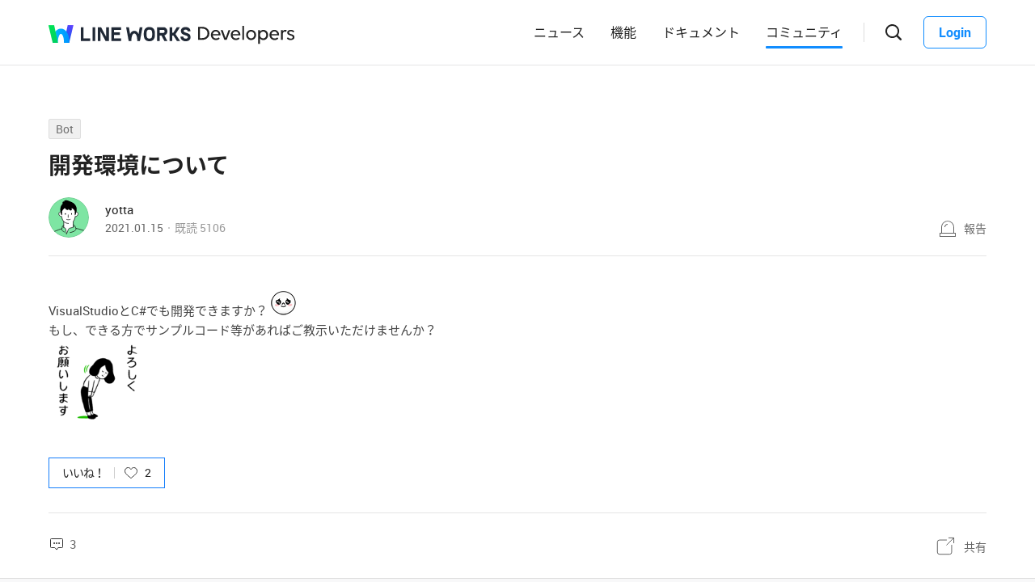

--- FILE ---
content_type: text/html;charset=UTF-8
request_url: https://forum.worksmobile.com/jp/posts/100448
body_size: 10626
content:
<!doctype html>
<html xmlns="http://www.w3.org/1999/xhtml" lang="ja">
<head>
    <html xmlns="http://www.w3.org/1999/xhtml">

    <!-- Google Tag Manager -->
    <script>
        var serviceType = 'forum';
        var country = 'jp';
        var gtmCode = '';

        if(serviceType == 'community') {
        	gtmCode = 'GTM-5F38Q3H';
        } else if(serviceType == 'forum' && country == 'kr') {
			gtmCode = 'GTM-KKRMZ98';
        } else if(serviceType == 'forum' && country == 'jp') {
			gtmCode = 'GTM-WS9QDK9';
		}

        (function(w,d,s,l,i){w[l]=w[l]||[];w[l].push(
		{'gtm.start': new Date().getTime(),event:'gtm.js'}
    	);var f=d.getElementsByTagName(s)[0],
		j=d.createElement(s),dl=l!='dataLayer'?'&l='+l:'';j.async=true;j.src=
		'https://www.googletagmanager.com/gtm.js?id='+i+dl;f.parentNode.insertBefore(j,f);
	    })(window,document,'script','dataLayer',gtmCode);
    </script>
    <!-- End Google Tag Manager -->


    <meta http-equiv="Content-Type" content="text/html; charset=UTF-8">
    <meta content="IE=edge" http-equiv="X-UA-Compatible">
    <meta name="viewport" content="width=device-width,initial-scale=1.0,minimum-scale=1.0,maximum-scale=1.0">
    <link rel="shortcut icon" type="image/png"
          href="/favicon.ico">
    <html><link href="/jp/css/community.c224256c84913f0.css" rel="stylesheet">

    
        <html><link href="/jp/css/developers.c224256c84913f0.css" rel="stylesheet">

    
    <!-- 메타 태그 정의 ogtag, twitter tag, seo -->
    
    
    <title>開発環境について - Bot - LINE WORKS Developers : コミュニティ</title>
    
    <meta name="description" content="VisualStudioとC#でも開発できますか？ もし、できる方でサンプルコード等があればご教示いただけませんか？">
    <meta property="og:locale" content="ja_JP">
    <meta property="og:type" content="article">
    <meta property="og:title" content="開発環境について">
    <meta property="og:description" content="VisualStudioとC#でも開発できますか？ もし、できる方でサンプルコード等があればご教示いただけませんか？">
    <meta property="og:url" content="http://forum.worksmobile.com/jp/posts/100448">
    <meta property="og:image" content="https://static.worksmobile.net/static/wm/developers/LW_BI_Appicon@2x.png">
    <meta property="og:site_name" content="LINE WORKS Developers : コミュニティ">
    <meta name="twitter:card" content="summary">
    <meta name="twitter:title" content="開発環境について">
    <meta name="twitter:description" content="VisualStudioとC#でも開発できますか？ もし、できる方でサンプルコード等があればご教示いただけませんか？">
    <meta name="twitter:url" content="http://forum.worksmobile.com/jp/posts/100448">
    <meta name="twitter:image" content="https://static.worksmobile.net/static/wm/developers/LW_BI_Appicon@2x.png">
    <meta name="twitter:site" content="LINE WORKS Developers : コミュニティ">
    <meta name="twitter:creator" content="LINE WORKS Developers : コミュニティ">



    
</head>
<!-- [D] language class : ko_KR / en_US / ja_JP / zh_TW / zh_CN  -->
<body class="ja_JP"
      data-locale="ja_JP">

<a href="#content" class="skip">Content</a>

<!-- [D] if main page, add .main class -->
<!-- [D] if width of document less than 1000px, add .mobile class -->
<div class="ly_mobile _layer_mobile" style="display: none; z-index: 40;">
    <div class="ly_box ly_report _layer_report" style="display: none;">
    <h3 class="h_tit">報告理由</h3>
    <ul class="option">
        <li><input type="radio" value="SPAM" class="chkbox" id="chk_report1" name="report_reason" checked=""><label for="chk_report1" class="chkbox">スパム</label></li>
        <li><input type="radio" value="PRIVACY" class="chkbox" id="chk_report2" name="report_reason"><label for="chk_report2" class="chkbox">個人情報の漏洩</label></li>
        <li><input type="radio" value="LEWDNESS" class="chkbox" id="chk_report3" name="report_reason"><label for="chk_report3" class="chkbox">倫理や著作権の違反</label></li>
        <li><input type="radio" value="PROMOTIONAL" class="chkbox" id="chk_report4" name="report_reason"><label for="chk_report4" class="chkbox">広告・宣伝行為</label></li>
        <li>
            <input type="radio" value="ETC" class="chkbox" id="chk_report5" name="report_reason"><label for="chk_report5" class="chkbox">その他</label>
            <p class="inpbox"><input type="text" class="_report_detail" disabled placeholder="その他の理由を入力してください。" maxlength="100"></p>
            <p class="lnk">
                
                <a href="https://developers.worksmobile.com/jp/policy/useAgreement" target="_blank">利用規約見る</a>
            </p>
        </li>
    </ul>
    <div class="btns">
        <button type="button" class="btn _btn_cancel">キャンセル</button>
        <button type="button" class="btn point _btn_ok"><strong>OK</strong></button>
    </div>
</div>
    <div class="ly_box ly_social _layer_social" style="display: none;">
    <h3 class="h_tit">共有する</h3>
    <div class="sns_share">
        <button type="button" class="facebook _facebook">Facebook</button>
        <button type="button" class="twitter _twitter">Twitter</button>
        
    </div>
    <div class="copy_url">
        <strong id="shareUrl" class="_share_url">http://community.wm/v/001ddddfadfadfadfadfafdasdasf</strong>
        <button type="button" id="copyUrl" class="_btn_copy_url">URLをコピー</button>
    </div>
    <div class="btns single">
        <button type="button" class="btn _btn_cancel">キャンセル</button>
    </div>
</div>
    <div class="ly_content _alert_layer" style="display: none;">
    <h3 class="blind"></h3>
    <div class="ly_inner">
        <h4 class="_alert_message"></h4>
        <div class="btn_area">
            <button type="button" class="btn tx_point _alert_ok">OK</button>
        </div>
    </div>
</div>
    <div class="ly_content _confirm_layer" style="display: none;">
    <h3 class="blind"></h3>
    <div class="ly_inner">
        <h4 class="_confirm_title"></h4>
        <p class="text _confirm_body"></p>
        <div class="btn_area">
            <button type="button" class="btn _confirm_cancel">キャンセル</button>
            <button type="button" class="btn tx_point _confirm_ok">OK</button>
        </div>
    </div>
</div>
</div>
<!-- layer -->
<div id="community"
     class="developers 
      view_page
      
      
      on_board
      ">
    <div id="" class="community_inner _community_inner">
        <html xmlns="http://www.w3.org/1999/xhtml">
<header class="_header header" id="header">
    <div class="header_inner">
        <h1 class="logo">
            <a href="https://line-works.com" class="lineworks"
               target="_blank"><i>LINE WORKS</i></a>
            <!-- [D] For LINE WORKS
    <a href="http://developers.worksmobile.com/" class="lineworks"><i>LINE WORKS</i></a> -->
        </h1>
        <h2>
            <a href="http://developers.worksmobile.com/jp"
               class="developers"><i>Developers</i></a>
        </h2>
        <ul class="nav">
            <!-- [D] Add '.selected' class if current page -->
            <li>
                <a href="https://developers.worksmobile.com/jp/news">ニュース</a>
            </li>
            <li>
                <a href="https://developers.worksmobile.com/jp/features">機能</a>
            </li>
            <li>
                <a href="https://developers.worksmobile.com/jp/docs">ドキュメント</a>
            </li>
            <li class="selected">
                <a href="/jp">コミュニティ</a>
            </li>
        </ul>
        <div class="side_menu">
            
            <div class="search_box _search_root">
                <button class="btn_gnb_search _btn_gnb_search"><i>検索ボックスを開く</i></button>
                <div class="ly_dimmed">
                    <div class="fm_box">
                        <button type="button" class="btn_close _btn_search_box_close"><i>検索ボックスを閉じる</i></button>
                        <div class="input_box">
                            <label for="search_home"><i>検索</i></label>
                            <input type="search" id="search_home" placeholder="検索する">
                        </div>
                        <ul class="quick_button _quick_button">
                            <script id="template-quick-button" type="text/x-handlebars-template">
                                <li>
                                    <a href="#" target="_blank">{{title}}</a>
                                </li>
                            </script>
                        </ul>
                    </div>
                </div>
            </div>
            <!-- [D] Add a '.show_sidebar' class to <body> when you click the '.btn_gnb_menu' button -->
            <button type="button" class="btn_gnb_menu _btn_gnb_menu"><i>メニューを開く</i></button>
            <!-- [D] Remove a '.show_sidebar' class to <body> when you click the '.btn_gnb_close' button -->
            <button type="button" class="btn_gnb_close _btn_gnb_close"><i>閉じる</i></button>
            <a href="#" class="btn_login _btn_login">Login</a>
        </div>
    </div>
    <nav class="sidebar">
        
        <ul class="menu_list">
            <li>
                <a href="https://developers.worksmobile.com/jp/news">ニュース</a>
            </li>
            <li>
                <a href="https://developers.worksmobile.com/jp/features">機能</a>
            </li>
            <li>
                <a href="https://developers.worksmobile.com/jp/docs">ドキュメント</a>
            </li>
            <li>
                <a href="/jp">コミュニティ</a>
            </li>
            <li>
                <a href="https://dev.worksmobile.com">Developer Console</a>
            </li>
        </ul>
        <div class="button_box">
            <button type="button" class="btn_login _btn_login">Login</button>
            <button type="button" class="btn_logout _btn_logout">Logout</button>
        </div>
    </nav>
</header>
        
    
    


        
    
    <div class="tabs">
        <ul class="tab_list _select_board" data-board_no="-1">
            <li value="1001">
                <a href="/jp/posts?boardNo=1001">Q&amp;A</a>
            </li>
        </ul>
    </div>


        <div class="community_container _community_container">
            
    <div id="contents">
        <input id="postNo" type="hidden" value="100448">
        <input id="postWriterMemberUsid" type="hidden" value="110002251061001">
        <input id="device" type="hidden" value="NORMAL">
        <input id="scrollToCommentNo" type="hidden" value="">
        <button class="_copy_proxy" style="display:none;"></button>
        <div class="article _post_wrapper">
            <div class="wrap">
                <div class="h_box">
                    
    <div class="cate_badge">
        <span class="category"><a href="/jp/posts?categoryNo=8">Bot</a></span>
    </div>

                    <h3 class="h_tit">開発環境について</h3>
                </div>
                <div class="infor_box">
                    <div class="profile">
                        <p class="thmb"><a href="/jp/members/110002251061001/posts"><img
                                src="https://static.worksmobile.net/static/pwe/wm/community/profile/profile-11-152.svg"></a>
                        </p>
                        <p class="name"><a href='/jp/members/110002251061001/posts'>yotta</a></p>
                        <p class="infor"><span class="date">2021.01.15</span><span class="count">既読 <em>5106</em></span></p>
                    </div>
                    <div class="ctrl">
                        <button type="button" class="btn_report _btn_report" >報告</button>
                        
                    </div>

                    <div class="ly_more _option_layer_for_close _post_modify_layer" style="display: none;top: 56px;right: 0;" >
                        <button type="button" class="_btn_modify">修正</button>
                        <button type="button" class="_btn_remove">削除</button>
                    </div>
                </div>

                <div class="ct_box" >VisualStudioとC#でも開発できますか？<img border="0" style="vertical-align: text-bottom; background: #fff;" src="https://static.worksmobile.net/static/wm/emojis/0/0/3/1.1/PC/10017A_k.png" width="39"><div>もし、できる方でサンプルコード等があればご教示いただけませんか？</div><div><img border="0" style="vertical-align: text-bottom; background: #fff;" src="https://static.worksmobile.net/static/wm/stickers/0/0/1/12034/PC/66122841.png" width="120"></div></div>

                <div class="like_box _like_box">
                    <input type="checkbox" id="like_post" name="likeit" class="blind">
                    <label for="like_post" class="label_like _like_label">
                        
                        
                            <span class="text">いいね！</span>
                        
                        <span class="state _like_count">2</span></label>
                    <div class="tooltip">投稿に新しいコメントが追加されましたら通知を送信します。</div>
                </div>

                

                <div class="social_box _social_box">
                    <div class="utile">
                        <span class="comment _comment_count">3</span>
                    </div>
                    <div class="url">
                        <button type="button" class="btn_share _btn_share">共有</button>
                    </div>
                </div>
            </div>
        </div>
        <div class="wrap comment _comment_list_wrapper">
    
    <h3 class="h_tit">コメント<em class='_comment_count'>3</em></h3>
    
    <ul class="box" id="ulCommentList" style="display:block">
        
            
    <li class="cmt _comment_wrapper" value="100969">
        <p class="alert">업데이트 된 답글입니다.</p>
        
    <div class="profile _profile">
        <p class="thmb"><a href="/jp/members/110001504562001/posts"><img
                src="https://storage.worksmobile.com/k/forum/t/jp1.10051191/10051191/profile/110001504562001/w700?1623915463858"></a>
        </p>
        
        <p class="name _name">
            <a href="/jp/members/110001504562001/posts">佐藤正宗</a>
            
        </p>
        <div class="menu">
            <button type="button"
                    class="btn_report _btn_comment_report"><i>報告</i></button>
            
            
        </div>
    </div>

    <div class="ct _body" data-original-comment="私は C# での開発ではありませんが、Node.js と VSCode で開発しているので開発自体はできると思いますよ。
API Request のテストが楽にできる Postman というツールを使っていますが、Postman ではサンプルコードも確認できて、C# でのサンプルコードもありましたよ。
下記はメッセージ送信 API のサンプルコードです。良かったらどうぞー

var client = new RestClient(&quot;https://apis.worksmobile.com/r/{{API ID}}/message/v1/bot/{{botNo}}/message/push&quot;);
client.Timeout = -1;
var request = new RestRequest(Method.POST);
request.AddHeader(&quot;consumerKey&quot;, &quot;xxxxxxxxxxxxxxx&quot;);
request.AddHeader(&quot;Content-Type&quot;, &quot;application/json&quot;);
request.AddHeader(&quot;Authorization&quot;, &quot;Bearer xxxxxxxxxxxxxxxxxxxxxxxxxxxxxxxxxxxxxxxx&quot;);
request.AddHeader(&quot;Cookie&quot;, &quot;language=en_US; LC=en_US&quot;);
request.AddParameter(&quot;application/json&quot;, &quot;{\r\n  \&quot;accountId\&quot;: \&quot;xxxxxx@xxxxxx\&quot;,\r\n  \&quot;content\&quot;: {\r\n    \&quot;type\&quot;: \&quot;text\&quot;,\r\n    \&quot;text\&quot;: \&quot;fugafuga\\n\\\&quot;&#39;?hoge/hoge\\\&quot;*\&quot;\r\n  }\r\n}&quot;,  ParameterType.RequestBody);
IRestResponse response = client.Execute(request);
Console.WriteLine(response.Content);">
        
        私は C# での開発ではありませんが、Node.js と VSCode で開発しているので開発自体はできると思いますよ。<br>API Request のテストが楽にできる Postman というツールを使っていますが、Postman ではサンプルコードも確認できて、C# でのサンプルコードもありましたよ。<br>下記はメッセージ送信 API のサンプルコードです。良かったらどうぞー<br><br>var client = new RestClient(&quot;<a href="https://apis.worksmobile.com/r/" target="_blank">https://apis.worksmobile.com/r/</a>{{API ID}}/message/v1/bot/{{botNo}}/message/push&quot;);<br>client.Timeout = -1;<br>var request = new RestRequest(Method.POST);<br>request.AddHeader(&quot;consumerKey&quot;, &quot;xxxxxxxxxxxxxxx&quot;);<br>request.AddHeader(&quot;Content-Type&quot;, &quot;application/json&quot;);<br>request.AddHeader(&quot;Authorization&quot;, &quot;Bearer xxxxxxxxxxxxxxxxxxxxxxxxxxxxxxxxxxxxxxxx&quot;);<br>request.AddHeader(&quot;Cookie&quot;, &quot;language=en_US; LC=en_US&quot;);<br>request.AddParameter(&quot;application/json&quot;, &quot;{\r\n &nbsp;\&quot;accountId\&quot;: \&quot;xxxxxx@xxxxxx\&quot;,\r\n &nbsp;\&quot;content\&quot;: {\r\n &nbsp; &nbsp;\&quot;type\&quot;: \&quot;text\&quot;,\r\n &nbsp; &nbsp;\&quot;text\&quot;: \&quot;fugafuga\\n\\\&quot;'?hoge/hoge\\\&quot;*\&quot;\r\n &nbsp;}\r\n}&quot;, &nbsp;ParameterType.RequestBody);<br>IRestResponse response = client.Execute(request);<br>Console.WriteLine(response.Content);
    </div>

    
    
    <p class="date">2021.01.18</p>
    <div class="utile _comment_utile_wrapper">
        
        <div class="likeitbox">
            <input type="checkbox" id="false_comment_like_100969" name="likeit_cmt2"><label for="false_comment_like_100969" class="like _comment_like_label"><i>いいね</i></label>
            <span class="likeit _comment_like_count">2</span>
        </div>
        <button type="button" class="btn_share _btn_share">共有</button>
    </div>

    </li>

        
            
    <li class="cmt _comment_wrapper" value="100970">
        <p class="alert">업데이트 된 답글입니다.</p>
        
    <div class="profile _profile">
        <p class="thmb"><a href="/jp/members/110002251061001/posts"><img
                src="https://static.worksmobile.net/static/pwe/wm/community/profile/profile-11-152.svg"></a>
        </p>
        
        <p class="name _name">
            <a href="/jp/members/110002251061001/posts">yotta</a>
            <i class="ico_writer">投稿者</i>
        </p>
        <div class="menu">
            <button type="button"
                    class="btn_report _btn_comment_report"><i>報告</i></button>
            
            
        </div>
    </div>

    <div class="ct _body" data-original-comment="佐藤さんありがとうございます！
教えて頂いたコードでVisualStudio2015とC#の開発環境で
BOTにhogehoge言わせる事ができました！😊

WEB APIは不慣れで、一人で調べているとなかなか難しかったのですが
教えて頂いたコードをとっかかりにスタンプとか色々試してみたいと思います！

Postmanというツールも初めて知りました。
サンプルコードが見れるならとても便利そうですね！
英語のサイトだったので腰が引き気味ですが、こちらも調べてみます！">
        
        佐藤さんありがとうございます！<br>教えて頂いたコードでVisualStudio2015とC#の開発環境で<br>BOTにhogehoge言わせる事ができました！😊<br><br>WEB APIは不慣れで、一人で調べているとなかなか難しかったのですが<br>教えて頂いたコードをとっかかりにスタンプとか色々試してみたいと思います！<br><br>Postmanというツールも初めて知りました。<br>サンプルコードが見れるならとても便利そうですね！<br>英語のサイトだったので腰が引き気味ですが、こちらも調べてみます！
    </div>

    <p class="sticker _sticker">
        <img src="https://static.worksmobile.net/static/wm/stickers/0/0/1/12034/PC/66122842.png">
    </p>
    
    <p class="date">2021.01.19</p>
    <div class="utile _comment_utile_wrapper">
        
        <div class="likeitbox">
            <input type="checkbox" id="false_comment_like_100970" name="likeit_cmt2"><label for="false_comment_like_100970" class="like _comment_like_label"><i>いいね</i></label>
            <span class="likeit _comment_like_count">0</span>
        </div>
        <button type="button" class="btn_share _btn_share">共有</button>
    </div>

    </li>

        
            
    <li class="cmt _comment_wrapper" value="100971">
        <p class="alert">업데이트 된 답글입니다.</p>
        
    <div class="profile _profile">
        <p class="thmb"><a href="/jp/members/110001504562001/posts"><img
                src="https://storage.worksmobile.com/k/forum/t/jp1.10051191/10051191/profile/110001504562001/w700?1623915463858"></a>
        </p>
        
        <p class="name _name">
            <a href="/jp/members/110001504562001/posts">佐藤正宗</a>
            
        </p>
        <div class="menu">
            <button type="button"
                    class="btn_report _btn_comment_report"><i>報告</i></button>
            
            
        </div>
    </div>

    <div class="ct _body" data-original-comment="@yotta さん
できたようで良かったです！
Postman ですが Qiita で詳しい解説記事を書いている方がいますよ。
https://qiita.com/shotamaco/items/a6e93bbc0ece64614233

他にも、LINEWORKS で記事検索すると色々出てきますよー。">
        
        @yotta さん<br>できたようで良かったです！<br>Postman ですが Qiita で詳しい解説記事を書いている方がいますよ。<br><a href="https://qiita.com/shotamaco/items/a6e93bbc0ece64614233" target="_blank">https://qiita.com/shotamaco/items/a6e93bbc0ece64614233</a><br><br>他にも、LINEWORKS で記事検索すると色々出てきますよー。
    </div>

    
    
    <p class="date">2021.01.19</p>
    <div class="utile _comment_utile_wrapper">
        
        <div class="likeitbox">
            <input type="checkbox" id="false_comment_like_100971" name="likeit_cmt2"><label for="false_comment_like_100971" class="like _comment_like_label"><i>いいね</i></label>
            <span class="likeit _comment_like_count">0</span>
        </div>
        <button type="button" class="btn_share _btn_share">共有</button>
    </div>

    </li>

        
    </ul>

    
    <!-- [D] 첨부파일 업로드 시 .inc_file 클래스 추가 -->
    

    
    <script id="comment_modify_template" type="text/x-handlebars-template">
        <li class="cmt _comment_modify_wrapper" value="{{commentNo}}">
            <div class="profile">
                <p class="thmb"><img src="{{profileImageUrl}}" ></p>
                <p class="name">
                    <span class="inner">
                    {{#ifCond reward '>' '0'}}
                        <em class="ico_reward"></em>
                    {{/ifCond}}
                    {{name}}
                    </span>
                </p>
                <div class="menu">
                    <button type="button" class="btn_cancel_edit _comment_modify_cancel">キャンセル</button>
                </div>
            </div>
            <div class="ct fm_cmt _form_comment {{includeFile}} {{includeSticker}}">
                <div class="txtarea chk_byte">
                    <textarea class="_comment_body" rows="3" cols="50" placeholder="コメントを入力してください。">{{body}}</textarea>
                </div>
                <div class="action">
                    <div class="att_file">
                        <button type="button" class="btn_file _attach_file"><i>파일 첨부</i></button>
                        <button type="button" class="btn_sticker _btn_sticker"><i>스티커 첨부</i></button>
                        <div class="file_list">
                            <p class="file"><img class="_image_comment" src="{{imageUrl}}"><button type="button" class="remove _file_remove"><i>파일 제거</i></button></p>
                        </div>
                        <div class="ly_sticker _ly_sticker _option_layer_for_close" style="display:none;left:0;bottom:50px">
                            <!-- sticker -->
                            <div class="sticker_wrap _sticker_wrap" style="display: block">
                                <!-- category -->
                                <div class="cate_st _cate_st">
                                    <ul style="left: 36px" class="_comment_package_wrapper">
                                        <li class="selected"><button class="recent"><span class="blind">Recently used</span></button></li>

                                    </ul>
                                        <!-- [D] If the btn hide, add class "disabled" -->
                                    <button class="btn_cate_prev"><i class="ico_arr">previous</i></button>
                                    <button class="btn_cate_next"><i class="ico_arr">next</i></button>
                                </div>
                                        <!-- sticker list -->
                                        <!-- [D] if focus .list_sticker, add class '.focus' -->
                                        <!-- [D] if focus .list_sticker > .preview_st, add class '.focusin' -->
                                <div class="list_sticker _list_sticker">
                                    <div class="scroller _comment_sticker_list_wrapper">
                                    </div>
                                </div>
                            </div>
                        </div>
                    </div>
                    <button type="button" class="btn_submit _comment_write_submit">書き込む</button>
                </div>
            </div>

        </li>
    </script>

    
    <script id="comment_inner_template" type="text/x-handlebars-template">
        <div class="profile _profile">
            <p class="thmb"><a href="/{{country}}/members/{{comment.member.memberUsid}}/posts"><img
                    src="{{comment.member.profileImageUrl}}"
                    onerror="this.src='https://static.worksmobile.net/static/pwe/wm/common/img_profile.svg'"></a></p>
            <p class="name _name" {{isSameWriter}}>
                <a href="/{{country}}/members/{{comment.member.memberUsid}}/posts">
                    {{#ifCond comment.member.badgeType '==' 'REWARD'}}
                    <em class="ico_reward"></em>
                    {{/ifCond}}
                    {{comment.member.memberName}}
                </a>
                {{#if isSameWriter}}
                <i class="ico_writer">投稿者</i>
                {{/if}}
            </p>
            {{#if showOptionMenu}}
            <div class="menu">
                <button type="button" class="btn_more selected _comment_option"><i>메뉴 더보기</i></button>
                <div class="ly_more _option_layer_for_close _comment_option_layer"
                     style="top: 25px; right: 0px; display : none">
                    <button type="button" class="_modify">修正</button>
                    <button type="button" class="_delete">削除</button>
                </div>
            </div>
            {{/if}}
        </div>

        <div class="ct _body" data-original-comment="{{comment.body}}">
            {{#if isBestComment}}
            <em class="best_badge"></em>
            {{/if}}
            {{textToHtml comment.body}}
        </div>
        {{#if stickerUrl}}
        <p class="sticker _sticker">
            <img src="{{stickerUrl}}" loading="lazy">
        </p>
        {{else if imageData}}
        <div class="att_file _att_file">
            <p class="file">
                <!-- 썸네일 시간차 이슈로 data 을 보여준다. -->
                <img src="{{imageData}}" image-url="{{imageUrl}}">
            </p>
        </div>
        {{/if}}

        <p class="date">{{dateFormat comment.registerDate}}</p>
        <div class="utile _comment_utile_wrapper">
            {{#ifCond isShowBestBox '===' true}}
            <div class="bestitbox">
                <input class="_comment_best_checkbox" type="checkbox" id="{{concat 'comment_best_' comment.commentNo}}"
                       name="bestit_cmt2" {{#ifCond comment.bestYn '===' 'Y'}} checked="checked" {{/ifCond}}><label
                    for="{{concat 'comment_best_' comment.commentNo}}" class="best">
                {{#ifCond comment.bestYn '===' 'Y'}}
                    <i>BEST取消</i>
                {{/ifCond}}
                {{#ifCond comment.bestYn '===' 'N'}}
                    <i>BEST選択</i>
                {{/ifCond}}
                </label>
                <span class="text"></span>
            </div>
            {{/ifCond}}
            <div class="likeitbox">
                <input type="checkbox" id="{{concat 'comment_like_' comment.commentNo}}" name="likeit_cmt2"
                       {{#ifCond comment.likeYn '===' 'Y'}} checked="checked" {{/ifCond}}><label
                    for="{{concat 'comment_like_' comment.commentNo}}" class="like"><i>いいね</i></label>
                <span class="likeit _comment_like_count">{{comment.likeCount}}</span>
            </div>
            <button type="button" class="btn_share _btn_share">共有</button>
        </div>
    </script>

    
    <script id="comment_add_template" type="text/x-handlebars-template">
        <li class="cmt _comment_wrapper" value="{{comment.commentNo}}">
            {{#> commentInner}}
            {{/ commentInner}}
        </li>
    </script>

    
    <script id="comment_best_box_template" type="text/x-handlebars-template">
        <div class="box best _comment_best_box">
            <h3 class="b_tit">投稿者がBESTに選択したコメントです。</h3>
            <div class="cmt _comment_wrapper" value="{{comment.commentNo}}">
                {{#> commentInner}}
                {{/ commentInner}}
            </div>
        </div>
    </script>

    <div class="fm_visitor">
        <button type="button" class="btn _login">ログインしてコメントする</button>
    </div>
    
    <div class="post_nav">
        <div class="post"><i class="tit">前の投稿</i><a
                href="/jp/posts/100449" class="sbj">一部の環境にて監査API/監査データのダウンロードで403が発生する</a></div>
        <div class="post"><i class="tit">次の投稿</i><a
                href="/jp/posts/100447" class="sbj">ドメインIDの確認方法</a>
        </div>
    </div>
    <div class="ft_box">
        <a href="#" class="link_back _btn_move_list">リスト</a>
        <div class="btn_box">
            <p class="desc">まだ、解決できませんか？ <br> 今すぐ実際に使用しているLINE WORKSユーザーに質問してみましょう。</p>
            <button type="button" class="btn_write _btn_write">質問する</button>
        </div>
    </div>
</div>
    </div>
    
    <script type="application/ld+json">{"mainEntity":{"answerCount":3,"dateCreated":"2021-01-15T09:48:55Z","@type":"Question","author":{"@type":"Person","name":"yotta"},"name":"開発環境について","text":"VisualStudioとC#でも開発できますか？ もし、できる方でサンプルコード等があればご教示いただけませんか？","acceptedAnswer":{"dateCreated":"2021-01-18T09:23:25Z","@type":"Answer","author":{"@type":"Person","name":"佐藤正宗"},"text":"私は C# での開発ではありませんが、Node.js と VSCode で開発しているので開発自体はできると思いますよ。\nAPI Request のテストが楽にできる Postman というツールを使っていますが、Postman ではサンプルコードも確認できて、C# でのサンプルコードもありましたよ。\n下記はメッセージ送信 API のサンプルコードです。良かったらどうぞー\n\nvar client = new RestClient(\"https:\/\/apis.worksmobile.com\/r\/{{API ID}}\/message\/v1\/bot\/{{botNo}}\/message\/push\");\nclient.Timeout = -1;\nvar request = new RestRequest(Method.POST);\nrequest.AddHeader(\"consumerKey\", \"xxxxxxxxxxxxxxx\");\nrequest.AddHeader(\"Content-Type\", \"application\/json\");\nrequest.AddHeader(\"Authori","url":"https:\/\/forum.worksmobile.com\/jp\/posts\/100448?scrollToCommentNo=100969","upvoteCount":2},"upvoteCount":2,"suggestedAnswer":[{"dateCreated":"2021-01-18T09:23:25Z","@type":"Answer","author":{"@type":"Person","name":"佐藤正宗"},"text":"私は C# での開発ではありませんが、Node.js と VSCode で開発しているので開発自体はできると思いますよ。\nAPI Request のテストが楽にできる Postman というツールを使っていますが、Postman ではサンプルコードも確認できて、C# でのサンプルコードもありましたよ。\n下記はメッセージ送信 API のサンプルコードです。良かったらどうぞー\n\nvar client = new RestClient(\"https:\/\/apis.worksmobile.com\/r\/{{API ID}}\/message\/v1\/bot\/{{botNo}}\/message\/push\");\nclient.Timeout = -1;\nvar request = new RestRequest(Method.POST);\nrequest.AddHeader(\"consumerKey\", \"xxxxxxxxxxxxxxx\");\nrequest.AddHeader(\"Content-Type\", \"application\/json\");\nrequest.AddHeader(\"Authori","url":"https:\/\/forum.worksmobile.com\/jp\/posts\/100448?scrollToCommentNo=100969","upvoteCount":2},{"dateCreated":"2021-01-19T02:17:53Z","@type":"Answer","author":{"@type":"Person","name":"yotta"},"text":"佐藤さんありがとうございます！\n教えて頂いたコードでVisualStudio2015とC#の開発環境で\nBOTにhogehoge言わせる事ができました！😊\n\nWEB APIは不慣れで、一人で調べているとなかなか難しかったのですが\n教えて頂いたコードをとっかかりにスタンプとか色々試してみたいと思います！\n\nPostmanというツールも初めて知りました。\nサンプルコードが見れるならとても便利そうですね！\n英語のサイトだったので腰が引き気味ですが、こちらも調べてみます！","url":"https:\/\/forum.worksmobile.com\/jp\/posts\/100448?scrollToCommentNo=100970","upvoteCount":0},{"dateCreated":"2021-01-19T03:19:17Z","@type":"Answer","author":{"@type":"Person","name":"佐藤正宗"},"text":"@yotta さん\nできたようで良かったです！\nPostman ですが Qiita で詳しい解説記事を書いている方がいますよ。\nhttps:\/\/qiita.com\/shotamaco\/items\/a6e93bbc0ece64614233\n\n他にも、LINEWORKS で記事検索すると色々出てきますよー。","url":"https:\/\/forum.worksmobile.com\/jp\/posts\/100448?scrollToCommentNo=100971","upvoteCount":0}]},"@type":"QAPage","@context":"https:\/\/schema.org"}</script>


            <html xmlns="http://www.w3.org/1999/xhtml">
<footer class="footer _forum">
    <div class="footer_cover">
        <div class="banner_inner">
            <div class="nav_cover">
                <h3>LINE WORKS Developers</h3>
                <ul class="link">
                    <li class="features">
                        <strong>Docs</strong>
                        <!-- [D] When clicking the button '.btn_open', Add class '.active', replace the text content with '접기', and add class '.show_features' to li.features -->
                        <button type="button" class="btn_open"><i>開く</i></button>
                        <ul class="features_list">
                            <li><a href="https://developers.worksmobile.com/jp/docs/api/?lang=ja">LINE WORKS API 2.0</a></li>
                            
                            <li>
                                <a href="https://developers.worksmobile.com/jp/docs/sso/?lang=ja">SSO</a>
                            </li>
                            <li>
                                <a href="https://developers.worksmobile.com/jp/docs/woff-guide/?lang=ja">WOFF</a>
                            </li>
                            <li><a href="https://developers.worksmobile.com/jp/docs/applink/?lang=ja">App Link</a></li>
                        </ul>
                    </li>
                    <li class="pc_only">
                        <a href="https://developers.worksmobile.com/jp/docs/bot-api/?lang=ja">Bot</a>
                    </li>
                    <li class="pc_only">
                        <a href="https://developers.worksmobile.com/jp/docs/directory?lang=ja"
                        >Directory</a>
                    </li>
                    <li class="pc_only">
                        <a href="https://developers.worksmobile.com/jp/docs/contact/?lang=ja">Contact</a>
                    </li>
                    <li class="pc_only">
                        <a href="https://developers.worksmobile.com/jp/docs/board/?lang=ja">Board</a>
                    </li>
                    <li class="pc_only">
                        <a href="https://developers.worksmobile.com/jp/docs/calendar/?lang=ja">Calendar</a>
                    </li>
                </ul>
            </div>
            <div class="nav_cover pc_only">
                <ul class="link">
                    <li>
                        <a href="https://developers.worksmobile.com/jp/docs/mail/?lang=ja">Mail</a>
                    </li>
                    <li>
                        <a href="https://developers.worksmobile.com/jp/docs/drive/?lang=ja">Drive</a></li>
                    <li>
                        <a href="https://developers.worksmobile.com/jp/docs/audit?lang=ja"
                        >Audit</a>
                    </li>
                    <li>
                        <a href="https://developers.worksmobile.com/jp/docs/partner?lang=ja"
                        >Partner</a>
                    </li>
                    <li>
                        <a href="https://developers.worksmobile.com/jp/docs/security?lang=ja"
                        >Security</a>
                    </li>
                </ul>
            </div>
            <div class="nav_cover pc_only">
                <ul class="link">
                    
                    <li>
                        <a href="https://developers.worksmobile.com/jp/docs/sso?lang=ja">SSO</a>
                    </li>
                    <li>
                        <a href="https://developers.worksmobile.com/jp/docs/woff-guide?lang=ja"
                        >WOFF</a>
                    </li>
                    <li>
                        <a href="https://developers.worksmobile.com/jp/docs/applink?lang=ja">App Link</a>
                    </li>
                </ul>
            </div>
            <div class="nav_cover nav_menu">
                <ul class="link">
                    <li>
                        <a href="https://developers.worksmobile.com/jp/news"
                        ><strong>News</strong></a>
                    </li>
                    <li>
                        <a href="/jp"><strong>Developersコミュニティ</strong></a>
                    </li>
                    <li>
                        <a href="https://dev.worksmobile.com/jp/console/openapi/v2/app/list/view"
                        ><strong>Developer Console</strong></a>
                    </li>
                    
                    
                    
                    <li>
                        <a href="https://developers.worksmobile.com/jp/docs/sample-code"
                           target="_self"><strong>サンプルコード</strong></a>
                    </li>
                    <li>
                        <a href="https://developers.worksmobile.com/jp/docs/deprecation"
                           target="_self"><strong>提供終了済み・提供終了予定の機能</strong></a>
                    </li>
                </ul>
            </div>
            <div class="nav_cover service_menu">
                <!-- [D] If it's Japanese, <h3>LINE WORKS</h3> -->
                <h3>LINE WORKS</h3>
                <ul class="link">
                    <li class="new_window">
                        <!-- [D] If it's Japanese, <a href="#">LINE WORKS 소개</a> -->
                        <a target="_blank" href="https://line-works.com">LINE WORKS 紹介</a>
                    </li>
                    <li class="new_window">
                        <a target="_blank" href="https://line-works.com/download">ダウンロード</a>
                    </li>
                    <li class="new_window">
                        <a target="_blank" href="https://help.worksmobile.com/jp/">ヘルプセンター</a>
                        
                    </li>
                    <li class="community new_window">
                        <a target="_blank" href="https://community.worksmobile.com/jp">コミュニティ</a>
                    </li>
                    <li>
                        <a href="https://developers.worksmobile.com/jp">Developers</a>
                    </li>
                    <li class="new_window">
                        <a target="_blank" href="https://dashboard.worksmobile.com/jp/">サービス状態</a>
                    </li>
                </ul>
            </div>
        </div>
    </div>
    <div class="copyright">
        <h3 class="blind">SNS</h3>
        
        <ul class="sns_link">
            <li><a href="https://www.youtube.com/channel/UCjWj1hW5UlsEzf1YZ8zAGcQ" class="youtube" target="_blank"><i
                    class="blind"><font style="vertical-align: inherit;"><font
                    style="vertical-align: inherit;">Youtube</font></font></i></a></li>
            <li><a href="https://line.me/R/ti/p/@line_works?from=page&openQrModal=true&searchId=line_works" class="line"
                   target="_blank"><i class="blind"><font
                    style="vertical-align: inherit;"><font style="vertical-align: inherit;">LINE</font></font></i></a>
            </li>
            <li>
                <a href="https://twitter.com/lineworks_jp"
                   class="twitter" target="_blank"><i class="blind"><font style="vertical-align: inherit;"><font
                        style="vertical-align: inherit;">tweeter</font></font></i></a></li>
            <li><a href="https://www.facebook.com/worksmobilejapan/" class="facebook" target="_blank"><i
                    class="blind"><font style="vertical-align: inherit;"><font
                    style="vertical-align: inherit;">Facebook</font></font></i></a></li>
        </ul>
        <h3 class="blind">コミュニティ利用規約</h3>
        <ul class="terms">
            
            <li>
                <a href="https://line-works.com/privacycenter/policy/privacy/" target="_blank"><strong>プライバシーポリシー</strong></a>
            </li>
            <li>
                <a href="/jp/terms" target="_blank">Developersコミュニティ利用規約</a>
            </li>
        </ul>
        <address>ⓒ LINE WORKS Corp.</address>
    </div>
    <a href="#" class="btn_top _btn_top"><span class="blind">Top</span></a>
</footer>

        </div>
    </div>
</div>
<!-- script 에서 사용할 데이터-->


<div id="properties" style="display:none;" data-servicetype="forum" data-country="jp" data-ismobile="false"></div>
<div id="urlProperties" style="display:none;" data-storageUrl="https://storage.worksmobile.com"></div>
<!-- js -->

    <script src="/jp/js/vendors.c224256c84913f0.js"></script><script src="/jp/js/1.c224256c84913f0.js"></script><script src="/jp/js/header.c224256c84913f0.js"></script><script src="/jp/js/default.c224256c84913f0.js"></script><script src="/jp/js/footer.c224256c84913f0.js"></script><script src="/jp/js/postDetail.c224256c84913f0.js"></script>

</body>
</html>

--- FILE ---
content_type: text/css;charset=UTF-8
request_url: https://forum.worksmobile.com/jp/css/developers.c224256c84913f0.css
body_size: 9871
content:
@charset "UTF-8";
body, p, h1, h2, h3, h4, h5, h6, menu, ul, ol, li, dl, dt, dd, table, th, td, form, fieldset, legend, input, textarea, button {
	margin: 0;
	padding: 0;
}

html {
	-webkit-text-size-adjust: none;
}

html, body {
	width: 100%;
	height: 100%;
}

body, input, textarea, select, button, pre {
	font-size: 15px;
}

select {
	font-size: 12px;
}

img, fieldset {
	border: 0;
}

menu, ul, ol {
	list-style: none;
}

em, address {
	font-style: normal;
}

a, a:link, a:hover {
	text-decoration: none;
}

a:active {
	background: transparent;
}

textarea {
	overflow: auto;
}

option, x:-moz-any-link {
	padding-right: 6px;
}

option, x:-moz-any-link, x:default {
	padding-right: 0;
}

input[type='file']::-webkit-file-upload-button {
	cursor: pointer;
}

input {
	border: 0;
	background: transparent;
}

input:focus {
	outline: 0;
}

input::-ms-clear {
	display: none;
}

button, label {
	cursor: pointer;
}

button {
	border: 0;
	-webkit-border-radius: 0;
	        border-radius: 0;
	background: none;
}

button::-moz-focus-inner {
	padding: 0 !important;
	border: 0;
}

button:focus {
	outline: 0;
}

legend {
	position: absolute;
	top: 0;
	left: 0;
	width: 0;
	height: 0;
	overflow: hidden;
	visibility: hidden;
	font-size: 0;
	line-height: 0;
}

.blind {
	display: block;
	overflow: hidden;
	position: absolute;
	top: 0;
	left: 0;
	width: 0;
	height: 0;
	border: 0;
	background: none;
	font-size: 0;
	line-height: 0;
}

a.skip {
	position: absolute;
	left: 15px;
	top: -30px;
	border: 1px solid #4ec53d;
	color: #fff;
	text-decoration: none;
	padding: 2px 6px 0;
	line-height: 24px;
	font-size: 12px;
	background-color: #000;
	z-index: 100;
	-webkit-transition: 0.3s;
}

a.skip:active, a.skip:focus {
	top: 0;
}

/* language : font face */
.ko_KR {
	font-family: "돋움", Dotum, Helvetica, "Apple SD Gothic Neo", Sans-serif;
}

.ko_KR input, .ko_KR textarea, .ko_KR select, .ko_KR button, .ko_KR table {
	font-family: "돋움", Dotum, Helvetica, "Apple SD Gothic Neo", Sans-serif;
}

.zh_CN, .zh_TW {
	font-family: SimSun, Dotum, SimHei, Arial, sans-serif;
}

.zh_CN input, .zh_CN textarea, .zh_CN select, .zh_CN button, .zh_CN table, .zh_TW input, .zh_TW textarea, .zh_TW select, .zh_TW button, .zh_TW table {
	font-family: SimSun, Dotum, SimHei, Arial, sans-serif;
}

.ja_JP {
	font-family: meiryo, "Hiragino Sans", "MS PGothic", dotum, sans-serif;
}

.ja_JP input, .ja_JP textarea, .ja_JP select, .ja_JP button, .ja_JP table {
	font-family: meiryo, "Hiragino Sans", "MS PGothic", dotum, sans-serif;
}

.en_US {
	font-family: Arial, Helvetica, meiryo, Dotum, sans-serif;
}

.en_US body, .en_US input, .en_US textarea, .en_US select, .en_US button, .en_US table {
	font-family: Arial, Helvetica, meiryo, Dotum, sans-serif;
}

@font-face {
	font-family: "Noto Sans KR";
	font-style: normal;
	font-weight: 400;
	font-display: swap;
	src: local("NotoSansKR-Regular.woff2"), local("NotoSansKR-Regular.woff"), local("NotoSansKR-Regular.otf"), local("NotoSansCJKKR-Regular.woff2"), local("NotoSansCJKKR-Regular.woff"), local("NotoSansCJKKR-Regular.otf"), local("Noto Sans KR"), local("Noto Sans CJK KR"), url(https://static.worksmobile.net/static/wm/font/notosans_kr/NotoSansKR-Regular.woff2) format("woff2"), url(https://static.worksmobile.net/static/wm/font/notosans_kr/NotoSansKR-Regular.woff) format("woff"), url(https://static.worksmobile.net/static/wm/font/notosans_kr/NotoSansKR-Regular.otf) format("opentype");
}

@font-face {
	font-family: "Noto Sans KR";
	font-style: normal;
	font-weight: 700;
	font-display: swap;
	src: local("NotoSansKR-Bold.woff2"), local("NotoSansKR-Bold.woff"), local("NotoSansKR-Bold.otf"), local("NotoSansCJKKR-Bold.woff2"), local("NotoSansCJKKR-Bold.woff"), local("NotoSansCJKKR-Bold.otf"), local("Noto Sans KR Bold"), local("Noto Sans CJK KR Bold"), url(https://static.worksmobile.net/static/wm/font/notosans_kr/NotoSansKR-Bold.woff2) format("woff2"), url(https://static.worksmobile.net/static/wm/font/notosans_kr/NotoSansKR-Bold.woff) format("woff"), url(https://static.worksmobile.net/static/wm/font/notosans_kr/NotoSansKR-Bold.otf) format("opentype");
}

@font-face {
	font-family: "Noto Sans JP";
	font-style: normal;
	font-weight: 400;
	font-display: swap;
	src: local("NotoSansJP-Regular.woff2"), local("NotoSansJP-Regular.woff"), local("NotoSansJP-Regular.otf"), local("NotoSansCJKJP-Regular.woff2"), local("NotoSansCJKJP-Regular.woff"), local("NotoSansCJKJP-Regular.otf"), local("Noto Sans JP"), local("Noto Sans CJK JP"), url(https://static.worksmobile.net/static/wm/font/notosans_jp/NotoSansJP-Regular.woff2) format("woff2"), url(https://static.worksmobile.net/static/wm/font/notosans_jp/NotoSansJP-Regular.woff) format("woff"), url(https://static.worksmobile.net/static/wm/font/notosans_jp/NotoSansJP-Regular.otf) format("opentype");
}

@font-face {
	font-family: "Noto Sans JP";
	font-style: normal;
	font-weight: 700;
	font-display: swap;
	src: local("NotoSansJP-Bold.woff2"), local("NotoSansJP-Bold.woff"), local("NotoSansJP-Bold.otf"), local("NotoSansCJKJP-Bold.woff2"), local("NotoSansCJKJP-Bold.woff"), local("NotoSansCJKJP-Bold.otf"), local("Noto Sans JP Bold"), local("Noto Sans CJK JP Bold"), url(https://static.worksmobile.net/static/wm/font/notosans_jp/NotoSansJP-Bold.woff2) format("woff2"), url(https://static.worksmobile.net/static/wm/font/notosans_jp/NotoSansJP-Bold.woff) format("woff"), url(https://static.worksmobile.net/static/wm/font/notosans_jp/NotoSansJP-Bold.otf) format("opentype");
}

@font-face {
	font-family: "Noto Sans SC";
	font-style: normal;
	font-weight: 400;
	font-display: swap;
	src: local("NotoSansSC-Regular-Alphabetic.woff2"), local("NotoSansSC-Regular-Alphabetic.woff"), local("NotoSansSC-Regular.otf"), local("NotoSansCJKSC-Regular-Alphabetic.woff2"), local("NotoSansCJKSC-Regular-Alphabetic.woff"), local("NotoSansCJKSC-Regular.otf"), local("Noto Sans SC"), local("Noto Sans CJK SC"), url(https://static.worksmobile.net/static/wm/font/notosans_sc/NotoSansSC-Regular.woff2) format("woff2"), url(https://static.worksmobile.net/static/wm/font/notosans_sc/NotoSansSC-Regular.woff) format("woff"), url(https://static.worksmobile.net/static/wm/font/notosans_sc/NotoSansSC-Regular.otf) format("opentype");
}

@font-face {
	font-family: "Noto Sans SC";
	font-style: normal;
	font-weight: 700;
	font-display: swap;
	src: local("NotoSansSC-Bold-Alphabetic.woff2"), local("NotoSansSC-Bold-Alphabetic.woff"), local("NotoSansSC-Bold.otf"), local("NotoSansCJKSC-Bold-Alphabetic.woff2"), local("NotoSansCJKSC-Bold-Alphabetic.woff"), local("NotoSansCJKSC-Bold.otf"), local("Noto Sans SC"), local("Noto Sans CJK SC"), url(https://static.worksmobile.net/static/wm/font/notosans_sc/NotoSansSC-Bold.woff2) format("woff2"), url(https://static.worksmobile.net/static/wm/font/notosans_sc/NotoSansSC-Bold.woff) format("woff"), url(https://static.worksmobile.net/static/wm/font/notosans_sc/NotoSansSC-Bold.otf) format("opentype");
}

@font-face {
	font-family: "Noto Sans TC";
	font-style: normal;
	font-weight: 400;
	font-display: swap;
	src: local("NotoSansTC-Regular-Alphabetic.woff2"), local("NotoSansTC-Regular-Alphabetic.woff"), local("NotoSansTC-Regular.otf"), local("NotoSansCJKTC-Regular-Alphabetic.woff2"), local("NotoSansCJKTC-Regular-Alphabetic.woff"), local("NotoSansCJKTC-Regular.otf"), local("Noto Sans TC"), local("Noto Sans CJK TC"), url(https://static.worksmobile.net/static/wm/font/notosans_tc/NotoSansTC-Regular.woff2) format("woff2"), url(https://static.worksmobile.net/static/wm/font/notosans_tc/NotoSansTC-Regular.woff) format("woff"), url(https://static.worksmobile.net/static/wm/font/notosans_tc/NotoSansTC-Regular.otf) format("opentype");
}

@font-face {
	font-family: "Noto Sans TC";
	font-style: normal;
	font-weight: 700;
	font-display: swap;
	src: local("NotoSansTC-Bold-Alphabetic.woff2"), local("NotoSansTC-Bold-Alphabetic.woff"), local("NotoSansTC-Bold.otf"), local("NotoSansCJKTC-Bold-Alphabetic.woff2"), local("NotoSansCJKTC-Bold-Alphabetic.woff"), local("NotoSansCJKTC-Bold.otf"), local("Noto Sans TC"), local("Noto Sans CJK TC"), url(https://static.worksmobile.net/static/wm/font/notosans_tc/NotoSansTC-Bold.woff2) format("woff2"), url(https://static.worksmobile.net/static/wm/font/notosans_tc/NotoSansTC-Bold.woff) format("woff"), url(https://static.worksmobile.net/static/wm/font/notosans_tc/NotoSansTC-Bold.otf) format("opentype");
}

@font-face {
	font-family: 'Roboto';
	font-style: normal;
	font-weight: 400;
	font-display: swap;
	src: local("Roboto-Regular.woff2"), local("Roboto-Regular.woff"), local("Roboto-Regular.otf"), local("Roboto Regular"), url(https://static.worksmobile.net/static/wm/font/roboto/Roboto-Regular.woff2) format("woff2"), url(https://static.worksmobile.net/static/wm/font/roboto/Roboto-Regular.woff) format("woff"), url(https://static.worksmobile.net/static/wm/font/roboto/Roboto-Regular.otf) format("opentype");
}

@font-face {
	font-family: 'Roboto';
	font-style: normal;
	font-weight: 700;
	font-display: swap;
	src: local("Roboto-Bold.woff2"), local("Roboto-Bold.woff"), local("Roboto-Bold.otf"), local("Roboto Bold"), url(https://static.worksmobile.net/static/wm/font/roboto/Roboto-Bold.woff2) format("woff2"), url(https://static.worksmobile.net/static/wm/font/roboto/Roboto-Bold.woff) format("woff"), url(https://static.worksmobile.net/static/wm/font/roboto/Roboto-Bold.otf) format("opentype");
}

@font-face {
	font-family: 'LINESeedSans';
	font-style: normal;
	font-weight: 400;
	font-display: swap;
	src: local("LINESeedSans_W_Rg.woff2"), local("LINESeedSans_W_Rg.woff"), local("LINESeedSans_Rg.otf"), local("LINESeedSans_Rg"), url(https://static.worksmobile.net/static/wm/font/lineseed/LINESeedSans_W_Rg.woff2) format("woff2"), url(https://static.worksmobile.net/static/wm/font/lineseed/LINESeedSans_W_Rg.woff) format("woff"), url(https://static.worksmobile.net/static/wm/font/lineseed/LINESeedSans_Rg.otf) format("opentype");
}

@font-face {
	font-family: 'LINESeedSans';
	font-style: normal;
	font-weight: 700;
	font-display: swap;
	src: local("LINESeedSans_W_Bd.woff2"), local("LINESeedSans_W_Bd.woff"), local("LINESeedSans_Bd.otf"), local("LINESeedSans_Bd"), url(https://static.worksmobile.net/static/wm/font/lineseed/LINESeedSans_W_Bd.woff2) format("woff2"), url(https://static.worksmobile.net/static/wm/font/lineseed/LINESeedSans_W_Bd.woff) format("woff"), url(https://static.worksmobile.net/static/wm/font/lineseed/LINESeedSans_Bd.otf) format("opentype");
}

@font-face {
	font-family: 'LINESeedSansJP';
	font-style: normal;
	font-weight: 400;
	font-display: swap;
	src: local("LINESeedJP_OTF_Rg.woff2"), local("LINESeedJP_OTF_Rg.woff"), local("LINESeedJP_OTF_Rg.otf"), local("LINESeedJP_OTF_Rg"), url(https://static.worksmobile.net/static/wm/font/lineseed_jp/LINESeedJP_OTF_Rg.woff2) format("woff2"), url(https://static.worksmobile.net/static/wm/font/lineseed_jp/LINESeedJP_OTF_Rg.woff) format("woff"), url(https://static.worksmobile.net/static/wm/font/lineseed_jp/LINESeedJP_OTF_Rg.otf) format("opentype");
}

@font-face {
	font-family: 'LINESeedSansJP';
	font-style: normal;
	font-weight: 700;
	font-display: swap;
	src: local("LINESeedJP_OTF_Bd.woff2"), local("LINESeedJP_OTF_Bd.woff"), local("LINESeedJP_OTF_Bd.otf"), local("LINESeedJP_OTF_Bd"), url(https://static.worksmobile.net/static/wm/font/lineseed_jp/LINESeedJP_OTF_Bd.woff2) format("woff2"), url(https://static.worksmobile.net/static/wm/font/lineseed_jp/LINESeedJP_OTF_Bd.woff) format("woff"), url(https://static.worksmobile.net/static/wm/font/lineseed_jp/LINESeedJP_OTF_Bd.otf) format("opentype");
}

@font-face {
	font-family: 'LINESeedKR';
	font-style: normal;
	font-weight: 400;
	font-display: swap;
	src: local("LINESeedKR-Rg.woff2"), local("LINESeedKR-Rg.woff"), local("LINESeedKR-Rg.otf"), local("LINESeedKR-Rg"), url(https://static.worksmobile.net/static/wm/font/lineseed_kr/LINESeedKR-Rg.woff2) format("woff2"), url(https://static.worksmobile.net/static/wm/font/lineseed_kr/LINESeedKR-Rg.woff) format("woff"), url(https://static.worksmobile.net/static/wm/font/lineseed_kr/LINESeedKR-Rg.otf) format("opentype");
}

@font-face {
	font-family: 'LINESeedKR';
	font-style: normal;
	font-weight: 700;
	font-display: swap;
	src: local("LINESeedKR-Bd.woff2"), local("LINESeedKR-Bd.woff"), local("LINESeedKR-Bd.otf"), local("LINESeedKR-Bd"), url(https://static.worksmobile.net/static/wm/font/lineseed_kr/LINESeedKR-Bd.woff2) format("woff2"), url(https://static.worksmobile.net/static/wm/font/lineseed_kr/LINESeedKR-Bd.woff) format("woff"), url(https://static.worksmobile.net/static/wm/font/lineseed_kr/LINESeedKR-Bd.otf) format("opentype");
}

.header i, .footer i {
	display: block;
	overflow: hidden;
	position: absolute;
	top: 0;
	left: 0;
	width: 0;
	height: 0;
	border: 0;
	background: none;
	font-size: 0;
	line-height: 0;
}

#community .header {
	position: fixed;
	top: 0;
	right: 0;
	left: 0;
	z-index: 300;
	background-color: #fff;
}

#community .header.header_scroll {
	border-bottom: 1px solid #e5e5e6;
}

#community .header_inner {
	display: -webkit-box;
	display: -webkit-flex;
	display: flex;
	-webkit-box-align: center;
	-webkit-align-items: center;
	        align-items: center;
	height: 60px;
	padding: 0 10px 0 16px;
	letter-spacing: 0;
}

#community .header_inner h1 {
	-webkit-box-flex: 0;
	-webkit-flex: 0 1 auto;
	        flex: 0 1 auto;
	-webkit-align-self: flex-start;
	        align-self: flex-start;
	margin-top: 21px;
}

#community .header_inner h1 .naverworks {
	background-image: url(https://static.worksmobile.net/static/pwe/wm/community/sp_community_87fbc724.png);
	background-image: -webkit-gradient(linear, left top, left bottom, from(transparent), to(transparent)), url(https://static.worksmobile.net/static/pwe/wm/community/sp_community_6459f840.svg);
	background-image: -webkit-linear-gradient(transparent, transparent), url(https://static.worksmobile.net/static/pwe/wm/community/sp_community_6459f840.svg);
	background-image: linear-gradient(transparent, transparent), url(https://static.worksmobile.net/static/pwe/wm/community/sp_community_6459f840.svg);
	-webkit-background-size: 725px 667px;
	        background-size: 725px 667px;
	background-position: -4px -328px;
	width: 165px;
	height: 19px;
	display: block;
}

#community .header_inner h1 .lineworks {
	background-image: url(https://static.worksmobile.net/static/pwe/wm/community/sp_community_87fbc724.png);
	background-image: -webkit-gradient(linear, left top, left bottom, from(transparent), to(transparent)), url(https://static.worksmobile.net/static/pwe/wm/community/sp_community_6459f840.svg);
	background-image: -webkit-linear-gradient(transparent, transparent), url(https://static.worksmobile.net/static/pwe/wm/community/sp_community_6459f840.svg);
	background-image: linear-gradient(transparent, transparent), url(https://static.worksmobile.net/static/pwe/wm/community/sp_community_6459f840.svg);
	-webkit-background-size: 725px 667px;
	        background-size: 725px 667px;
	background-position: -359px -218px;
	width: 144px;
	height: 18px;
	display: block;
}

#community .header_inner h2 {
	-webkit-box-flex: 0;
	-webkit-flex: 0 1 auto;
	        flex: 0 1 auto;
	-webkit-align-self: flex-start;
	        align-self: flex-start;
	margin: 23px auto 0 6px;
}

#community .header_inner h2 .developers {
	background-image: url(https://static.worksmobile.net/static/pwe/wm/community/sp_developers_ea89eb60.png);
	background-image: -webkit-gradient(linear, left top, left bottom, from(transparent), to(transparent)), url(https://static.worksmobile.net/static/pwe/wm/community/sp_developers_60605533.svg);
	background-image: -webkit-linear-gradient(transparent, transparent), url(https://static.worksmobile.net/static/pwe/wm/community/sp_developers_60605533.svg);
	background-image: linear-gradient(transparent, transparent), url(https://static.worksmobile.net/static/pwe/wm/community/sp_developers_60605533.svg);
	-webkit-background-size: 503px 465px;
	        background-size: 503px 465px;
	background-position: -154px -299px;
	width: 92px;
	height: 17px;
	display: block;
}

#community .header_inner .nav,
#community .header_inner .profile_box,
#community .header_inner .login_box,
#community .header_inner .btn_login {
	display: none;
}

#community .header_inner .side_menu {
	-webkit-box-flex: 0;
	-webkit-flex: 0 1 auto;
	        flex: 0 1 auto;
	display: -webkit-box;
	display: -webkit-flex;
	display: flex;
	justify-self: flex-end;
	-webkit-box-align: center;
	-webkit-align-items: center;
	        align-items: center;
}

#community .header_inner .side_menu .search_box {
	-webkit-box-flex: 0;
	-webkit-flex: 0 1 auto;
	        flex: 0 1 auto;
}

.show_search #community .ly_dimmed,
.show_search #community .fm_box {
	display: block;
}

#community .header_inner .side_menu .search_box .btn_close {
	display: none;
}

#community .header_inner .side_menu .search_box .btn_gnb_search {
	background-image: url(https://static.worksmobile.net/static/pwe/wm/community/sp_developers_ea89eb60.png);
	background-image: -webkit-gradient(linear, left top, left bottom, from(transparent), to(transparent)), url(https://static.worksmobile.net/static/pwe/wm/community/sp_developers_60605533.svg);
	background-image: -webkit-linear-gradient(transparent, transparent), url(https://static.worksmobile.net/static/pwe/wm/community/sp_developers_60605533.svg);
	background-image: linear-gradient(transparent, transparent), url(https://static.worksmobile.net/static/pwe/wm/community/sp_developers_60605533.svg);
	-webkit-background-size: 503px 465px;
	        background-size: 503px 465px;
	background-position: -42px -431px;
	width: 30px;
	height: 30px;
	vertical-align: top;
}

.show_sidebar #community .header_inner .side_menu .search_box .btn_gnb_search,
.show_search #community .header_inner .side_menu .search_box .btn_gnb_search {
	display: none;
}

#community .header_inner .side_menu .search_box .fm_box {
	position: fixed;
	top: 60px;
	left: 0;
	right: 0;
	height: 330px;
	border-top: 1px solid #eee;
	padding-top: 64px;
	background-color: #fff;
	z-index: 210;
	-webkit-box-sizing: border-box;
	        box-sizing: border-box;
}

#community .header_inner .side_menu .search_box .fm_box .input_box {
	display: -webkit-box;
	display: -webkit-flex;
	display: flex;
	margin: 0 26px;
	padding-bottom: 11px;
	border-bottom: 1px solid #c5c5c6;
	-webkit-box-align: center;
	-webkit-align-items: center;
	        align-items: center;
}

#community .header_inner .side_menu .search_box .fm_box .input_box.focus {
	border-color: #157EFB;
}

#community .header_inner .side_menu .search_box .fm_box .input_box label {
	background-image: url(https://static.worksmobile.net/static/pwe/wm/community/sp_developers_ea89eb60.png);
	background-image: -webkit-gradient(linear, left top, left bottom, from(transparent), to(transparent)), url(https://static.worksmobile.net/static/pwe/wm/community/sp_developers_60605533.svg);
	background-image: -webkit-linear-gradient(transparent, transparent), url(https://static.worksmobile.net/static/pwe/wm/community/sp_developers_60605533.svg);
	background-image: linear-gradient(transparent, transparent), url(https://static.worksmobile.net/static/pwe/wm/community/sp_developers_60605533.svg);
	-webkit-background-size: 503px 465px;
	        background-size: 503px 465px;
	background-position: -184px -395px;
	width: 25px;
	height: 25px;
	-webkit-box-flex: 0;
	-webkit-flex: 0 0 auto;
	        flex: 0 0 auto;
	margin-right: 9px;
}

#community .header_inner .side_menu .search_box .fm_box .input_box input {
	width: 100%;
	border: 0;
	outline: none;
	font-size: 18px;
	line-height: 28px;
	letter-spacing: -0.2px;
	color: #222;
}

#community .header_inner .side_menu .search_box .fm_box .input_box input::-webkit-input-placeholder {
	/* Chrome/Opera/Safari */
	font-weight: normal;
	color: #a9a9a9;
	opacity: 1;
}

#community .header_inner .side_menu .search_box .fm_box .input_box input::-moz-placeholder {
	/* Firefox 19+ */
	font-weight: normal;
	color: #a9a9a9;
	opacity: 1;
}

#community .header_inner .side_menu .search_box .fm_box .input_box input:-ms-input-placeholder {
	/* IE 10+ */
	font-weight: normal;
	color: #a9a9a9;
	opacity: 1;
}

#community .header_inner .side_menu .search_box .fm_box .input_box input:-moz-placeholder {
	/* Firefox 18- */
	font-weight: normal;
	color: #a9a9a9;
	opacity: 1;
}

#community .header_inner .side_menu .search_box .fm_box .input_box input::-ms-clear, #community .header_inner .side_menu .search_box .fm_box .input_box input::-ms-reveal {
	display: none;
	width: 0;
	height: 0;
}

#community .header_inner .side_menu .search_box .fm_box .input_box input::-webkit-search-decoration, #community .header_inner .side_menu .search_box .fm_box .input_box input::-webkit-search-cancel-button, #community .header_inner .side_menu .search_box .fm_box .input_box input::-webkit-search-results-button, #community .header_inner .side_menu .search_box .fm_box .input_box input::-webkit-search-results-decoration {
	display: none;
}

#community .header_inner .side_menu .search_box .fm_box .quick_button {
	display: -webkit-box;
	display: -webkit-flex;
	display: flex;
	-webkit-flex-wrap: wrap;
	        flex-wrap: wrap;
	-webkit-box-pack: center;
	-webkit-justify-content: center;
	        justify-content: center;
	margin-top: 32px;
	padding: 0 16px;
	max-height: 135px;
	overflow: hidden;
}

#community .header_inner .side_menu .search_box .fm_box .quick_button li {
	margin: 8px 3px 0;
}

#community .header_inner .side_menu .search_box .fm_box .quick_button li a {
	overflow: hidden;
	text-overflow: ellipsis;
	white-space: nowrap;
	display: block;
	max-width: 170px;
	height: 37px;
	padding: 0 16px;
	border: 1px solid #ddd;
	-webkit-border-radius: 100px;
	        border-radius: 100px;
	font-size: 14px;
	line-height: 37px;
	color: #222;
	letter-spacing: -0.4px;
	-webkit-box-sizing: border-box;
	        box-sizing: border-box;
}

#community .header_inner .side_menu .search_box .fm_box .quick_button li a:hover {
	background-color: #007BFF;
	border-color: #007BFF;
	font-weight: 700;
	color: #fff;
}

#community .header_inner .btn_gnb_menu {
	background-image: url(https://static.worksmobile.net/static/pwe/wm/community/sp_developers_ea89eb60.png);
	background-image: -webkit-gradient(linear, left top, left bottom, from(transparent), to(transparent)), url(https://static.worksmobile.net/static/pwe/wm/community/sp_developers_60605533.svg);
	background-image: -webkit-linear-gradient(transparent, transparent), url(https://static.worksmobile.net/static/pwe/wm/community/sp_developers_60605533.svg);
	background-image: linear-gradient(transparent, transparent), url(https://static.worksmobile.net/static/pwe/wm/community/sp_developers_60605533.svg);
	-webkit-background-size: 503px 465px;
	        background-size: 503px 465px;
	background-position: -118px -431px;
	width: 30px;
	height: 30px;
	-webkit-box-flex: 0;
	-webkit-flex: 0 1 auto;
	        flex: 0 1 auto;
	margin-left: 7px;
}

.show_sidebar #community .header_inner .btn_gnb_menu,
.show_search #community .header_inner .btn_gnb_menu {
	display: none;
}

#community .header_inner .btn_gnb_close {
	background-image: url(https://static.worksmobile.net/static/pwe/wm/community/sp_developers_ea89eb60.png);
	background-image: -webkit-gradient(linear, left top, left bottom, from(transparent), to(transparent)), url(https://static.worksmobile.net/static/pwe/wm/community/sp_developers_60605533.svg);
	background-image: -webkit-linear-gradient(transparent, transparent), url(https://static.worksmobile.net/static/pwe/wm/community/sp_developers_60605533.svg);
	background-image: linear-gradient(transparent, transparent), url(https://static.worksmobile.net/static/pwe/wm/community/sp_developers_60605533.svg);
	-webkit-background-size: 503px 465px;
	        background-size: 503px 465px;
	background-position: -454px -357px;
	width: 30px;
	height: 30px;
	display: none;
	-webkit-box-flex: 0;
	-webkit-flex: 0 1 auto;
	        flex: 0 1 auto;
	margin-left: 7px;
}

.show_sidebar #community .header_inner .btn_gnb_close,
.show_search #community .header_inner .btn_gnb_close {
	display: block;
}

#community .ly_dimmed {
	display: none;
	position: fixed;
	top: 60px;
	left: 0;
	right: 0;
	bottom: 0;
	z-index: 200;
	height: 100%;
	text-align: center;
	white-space: nowrap;
	font-size: 0;
	overflow: auto;
	background-color: rgba(0, 0, 0, 0.4);
	-webkit-tap-highlight-color: transparent;
}

#community .sidebar {
	display: none;
	position: fixed;
	top: 60px;
	right: 0;
	bottom: 0;
	left: 0;
	z-index: 200;
	border-top: 1px solid #eee;
	background-color: #fff;
	letter-spacing: 0;
}

.show_sidebar #community .sidebar {
	display: block;
}

#community .sidebar .profile_box {
	-webkit-box-align: center;
	-webkit-align-items: center;
	        align-items: center;
	display: none;
	padding: 0 26px 0 16px;
	height: 90px;
	border-bottom: 4px solid #f2f2f2;
}

.login #community .sidebar .profile_box {
	display: -webkit-box;
	display: -webkit-flex;
	display: flex;
}

#community .sidebar .profile_box .thmb {
	-webkit-box-flex: 0;
	-webkit-flex: 0 0 auto;
	        flex: 0 0 auto;
	position: relative;
	overflow: hidden;
	width: 48px;
	height: 48px;
	margin-right: 15px;
	-webkit-border-radius: 50%;
	        border-radius: 50%;
	-webkit-box-sizing: border-box;
	        box-sizing: border-box;
}

#community .sidebar .profile_box .thmb::after {
	position: absolute;
	top: 0;
	right: 0;
	bottom: 0;
	left: 0;
	border: 1px solid rgba(0, 0, 0, 0.08);
	-webkit-border-radius: 50%;
	        border-radius: 50%;
	content: '';
}

#community .sidebar .profile_box .thmb a {
	display: block;
}

#community .sidebar .profile_box .thmb a img {
	width: 48px;
	height: 48px;
}

#community .sidebar .profile_box .info {
	overflow: hidden;
	text-overflow: ellipsis;
	white-space: nowrap;
	-webkit-box-flex: 1;
	-webkit-flex: 0 1 auto;
	flex: 0 1 auto;
	-webkit-box-sizing: border-box;
	        box-sizing: border-box;
	display: block;
}

#community .sidebar .profile_box .info .name {
	overflow: hidden;
	text-overflow: ellipsis;
	white-space: nowrap;
	display: block;
	font-weight: 400;
	font-size: 18px;
	line-height: 26px;
	color: #222;
}

#community .sidebar .profile_box .info .email {
	overflow: hidden;
	text-overflow: ellipsis;
	white-space: nowrap;
	font-size: 14px;
	line-height: 20px;
	color: #989898;
}

#community .sidebar .menu_list {
	padding: 40px 16px;
}

#community .sidebar .menu_list li + li {
	margin-top: 30px;
}

#community .sidebar .menu_list li a {
	font-size: 20px;
	font-weight: 700;
	line-height: 32px;
	color: #222;
}

#community .sidebar .button_box {
	padding: 20px;
	border-top: 1px solid #eee;
}

#community .sidebar .button_box:after {
	display: table;
	table-layout: fixed;
	clear: both;
	content: '';
}

#community .sidebar .button_box .btn_login {
	float: right;
	height: 40px;
	padding: 0 18px;
	border: 1px solid #118DFF;
	-webkit-border-radius: 6px;
	        border-radius: 6px;
	font-size: 16px;
	font-weight: 700;
	line-height: 20px;
	color: #118DFF;
	letter-spacing: 0;
}

.login #community .sidebar .button_box .btn_login {
	display: none;
}

#community .sidebar .button_box .btn_logout {
	display: none;
	float: right;
	height: 40px;
	padding: 0 18px;
	border: 1px solid #767676;
	-webkit-border-radius: 6px;
	        border-radius: 6px;
	font-size: 16px;
	font-weight: 700;
	line-height: 20px;
	color: #767676;
	letter-spacing: 0;
}

.login #community .sidebar .button_box .btn_logout {
	display: block;
}

@media screen and (min-width: 1024px) {
	#community .header_inner {
		height: 80px;
		padding: 0 22px;
	}
	#community .header_inner h1 {
		margin-top: 31px;
	}
	#community .header_inner h1 .naverworks {
		background-image: url(https://static.worksmobile.net/static/pwe/wm/community/sp_community_87fbc724.png);
		background-image: -webkit-gradient(linear, left top, left bottom, from(transparent), to(transparent)), url(https://static.worksmobile.net/static/pwe/wm/community/sp_community_6459f840.svg);
		background-image: -webkit-linear-gradient(transparent, transparent), url(https://static.worksmobile.net/static/pwe/wm/community/sp_community_6459f840.svg);
		background-image: linear-gradient(transparent, transparent), url(https://static.worksmobile.net/static/pwe/wm/community/sp_community_6459f840.svg);
		-webkit-background-size: 725px 667px;
		        background-size: 725px 667px;
		background-position: -4px -242px;
		width: 200px;
		height: 22px;
		display: block;
	}
	#community .header_inner h1 .lineworks {
		background-image: url(https://static.worksmobile.net/static/pwe/wm/community/sp_community_87fbc724.png);
		background-image: -webkit-gradient(linear, left top, left bottom, from(transparent), to(transparent)), url(https://static.worksmobile.net/static/pwe/wm/community/sp_community_6459f840.svg);
		background-image: -webkit-linear-gradient(transparent, transparent), url(https://static.worksmobile.net/static/pwe/wm/community/sp_community_6459f840.svg);
		background-image: linear-gradient(transparent, transparent), url(https://static.worksmobile.net/static/pwe/wm/community/sp_community_6459f840.svg);
		-webkit-background-size: 725px 667px;
		        background-size: 725px 667px;
		background-position: -4px -298px;
		width: 176px;
		height: 22px;
		display: block;
	}
	#community .header_inner h2 {
		margin: 32px auto 0 9px;
	}
	#community .header_inner h2 .developers {
		background-image: url(https://static.worksmobile.net/static/pwe/wm/community/sp_developers_ea89eb60.png);
		background-image: -webkit-gradient(linear, left top, left bottom, from(transparent), to(transparent)), url(https://static.worksmobile.net/static/pwe/wm/community/sp_developers_60605533.svg);
		background-image: -webkit-linear-gradient(transparent, transparent), url(https://static.worksmobile.net/static/pwe/wm/community/sp_developers_60605533.svg);
		background-image: linear-gradient(transparent, transparent), url(https://static.worksmobile.net/static/pwe/wm/community/sp_developers_60605533.svg);
		-webkit-background-size: 503px 465px;
		        background-size: 503px 465px;
		background-position: -4px -326px;
		width: 120px;
		height: 23px;
		display: block;
	}
	#community .header_inner .nav {
		display: -webkit-box;
		display: -webkit-flex;
		display: flex;
		justify-self: flex-end;
	}
	#community .header_inner .nav li {
		-webkit-box-flex: 0;
		-webkit-flex: 0 1 auto;
		        flex: 0 1 auto;
		position: relative;
		margin-right: 32px;
	}
	#community .header_inner .nav li:last-child {
		margin-right: 26px;
	}
	#community .header_inner .nav li:hover::after {
		content: '';
		position: absolute;
		right: 0;
		bottom: -7px;
		left: 0;
		height: 3px;
		-webkit-border-radius: 2px;
		        border-radius: 2px;
		background-color: #118DFF;
	}
	#community .header_inner .nav li.selected::after {
		content: '';
		position: absolute;
		right: 0;
		bottom: -7px;
		left: 0;
		height: 3px;
		-webkit-border-radius: 2px;
		        border-radius: 2px;
		background-color: #118DFF;
	}
	#community .header_inner .nav li a {
		display: block;
		font-size: 16px;
		line-height: 26px;
		color: #222;
	}
	#community .header_inner .side_menu::before {
		content: '';
		display: block;
		width: 1px;
		height: 24px;
		background-color: #ddd;
	}
	#community .header_inner .side_menu .profile_box {
		position: relative;
		display: none;
	}
	.login #community .header_inner .side_menu .profile_box {
		display: block;
	}
	#community .header_inner .side_menu .profile_box .btn_more {
		display: -webkit-box;
		display: -webkit-flex;
		display: flex;
		-webkit-box-align: center;
		-webkit-align-items: center;
		        align-items: center;
		margin-left: 24px;
		font-size: 14px;
		line-height: 26px;
		letter-spacing: 0;
	}
	#community .header_inner .side_menu .profile_box .btn_more span {
		overflow: hidden;
		text-overflow: ellipsis;
		white-space: nowrap;
		-webkit-box-flex: 1;
		-webkit-flex: 0 1 auto;
		flex: 0 1 auto;
		-webkit-box-sizing: border-box;
		        box-sizing: border-box;
		display: block;
		width: 132px;
		max-width: 132px;
	}
	#community .header_inner .side_menu .profile_box .btn_more.open::after {
		background-image: url(https://static.worksmobile.net/static/pwe/wm/community/sp_developers_ea89eb60.png);
		background-image: -webkit-gradient(linear, left top, left bottom, from(transparent), to(transparent)), url(https://static.worksmobile.net/static/pwe/wm/community/sp_developers_60605533.svg);
		background-image: -webkit-linear-gradient(transparent, transparent), url(https://static.worksmobile.net/static/pwe/wm/community/sp_developers_60605533.svg);
		background-image: linear-gradient(transparent, transparent), url(https://static.worksmobile.net/static/pwe/wm/community/sp_developers_60605533.svg);
		-webkit-background-size: 503px 465px;
		        background-size: 503px 465px;
		background-position: -477px -272px;
		width: 14px;
		height: 14px;
		content: '';
		display: inline-block;
		margin-left: 2px;
	}
	#community .header_inner .side_menu .profile_box .btn_more.close::after {
		background-image: url(https://static.worksmobile.net/static/pwe/wm/community/sp_developers_ea89eb60.png);
		background-image: -webkit-gradient(linear, left top, left bottom, from(transparent), to(transparent)), url(https://static.worksmobile.net/static/pwe/wm/community/sp_developers_60605533.svg);
		background-image: -webkit-linear-gradient(transparent, transparent), url(https://static.worksmobile.net/static/pwe/wm/community/sp_developers_60605533.svg);
		background-image: linear-gradient(transparent, transparent), url(https://static.worksmobile.net/static/pwe/wm/community/sp_developers_60605533.svg);
		-webkit-background-size: 503px 465px;
		        background-size: 503px 465px;
		background-position: -293px -299px;
		width: 14px;
		height: 13px;
		content: '';
		display: inline-block;
		margin-left: 2px;
	}
	#community .header_inner .side_menu .profile_box .ly_profile {
		position: absolute;
		top: 39px;
		right: -5px;
		display: none;
		width: 244px;
		border: 1px solid #a9a9a9;
		-webkit-border-radius: 4px;
		        border-radius: 4px;
		background-color: #fff;
		-webkit-box-shadow: 0px 5px 10px rgba(0, 0, 0, 0.1);
		        box-shadow: 0px 5px 10px rgba(0, 0, 0, 0.1);
		z-index: 100;
		letter-spacing: 0;
		-webkit-box-sizing: border-box;
		        box-sizing: border-box;
	}
	#community .header_inner .side_menu .profile_box .ly_profile .info_box {
		padding: 19px 21px 22px;
	}
	#community .header_inner .side_menu .profile_box .ly_profile .info_box .name {
		position: relative;
		display: -webkit-inline-box;
		display: -webkit-inline-flex;
		display: inline-flex;
		max-width: 100%;
		font-size: 16px;
		line-height: 26px;
		color: #222;
		-webkit-box-sizing: border-box;
		        box-sizing: border-box;
	}
	#community .header_inner .side_menu .profile_box .ly_profile .info_box .name::after {
		background-image: url(https://static.worksmobile.net/static/pwe/wm/community/sp_developers_ea89eb60.png);
		background-image: -webkit-gradient(linear, left top, left bottom, from(transparent), to(transparent)), url(https://static.worksmobile.net/static/pwe/wm/community/sp_developers_60605533.svg);
		background-image: -webkit-linear-gradient(transparent, transparent), url(https://static.worksmobile.net/static/pwe/wm/community/sp_developers_60605533.svg);
		background-image: linear-gradient(transparent, transparent), url(https://static.worksmobile.net/static/pwe/wm/community/sp_developers_60605533.svg);
		-webkit-background-size: 503px 465px;
		        background-size: 503px 465px;
		background-position: -315px -299px;
		width: 6px;
		height: 12px;
		content: '';
		-webkit-box-flex: 0;
		-webkit-flex: 0 0 auto;
		        flex: 0 0 auto;
		-webkit-align-self: center;
		        align-self: center;
		margin-left: 8px;
	}
	#community .header_inner .side_menu .profile_box .ly_profile .info_box .name:hover {
		text-decoration: underline;
	}
	#community .header_inner .side_menu .profile_box .ly_profile .info_box .name:hover::after {
		background-image: url(https://static.worksmobile.net/static/pwe/wm/community/sp_developers_ea89eb60.png);
		background-image: -webkit-gradient(linear, left top, left bottom, from(transparent), to(transparent)), url(https://static.worksmobile.net/static/pwe/wm/community/sp_developers_60605533.svg);
		background-image: -webkit-linear-gradient(transparent, transparent), url(https://static.worksmobile.net/static/pwe/wm/community/sp_developers_60605533.svg);
		background-image: linear-gradient(transparent, transparent), url(https://static.worksmobile.net/static/pwe/wm/community/sp_developers_60605533.svg);
		-webkit-background-size: 503px 465px;
		        background-size: 503px 465px;
		background-position: -329px -299px;
		width: 6px;
		height: 12px;
	}
	#community .header_inner .side_menu .profile_box .ly_profile .info_box .name .text {
		overflow: hidden;
		text-overflow: ellipsis;
		white-space: nowrap;
	}
	#community .header_inner .side_menu .profile_box .ly_profile .info_box .email {
		display: -webkit-box;
		overflow: hidden;
		text-overflow: ellipsis;
		-webkit-line-clamp: 2;
		/* autoprefixer: ignore next */
		-webkit-box-orient: vertical;
		max-height: 36px;
		margin-top: 4px;
		font-size: 13px;
		line-height: 18px;
		word-break: break-all;
		color: #989898;
	}
	#community .header_inner .side_menu .profile_box .ly_profile .info_box .btn_developer_console {
		display: block;
		height: 40px;
		margin-top: 16px;
		padding: 10px 18px;
		-webkit-border-radius: 6px;
		        border-radius: 6px;
		background-color: #007bff;
		font-size: 14px;
		font-weight: 700;
		text-align: center;
		line-height: 20px;
		color: #fff;
		-webkit-box-sizing: border-box;
		        box-sizing: border-box;
	}
	#community .header_inner .side_menu .profile_box .ly_profile .info_box .btn_developer_console:hover, #community .header_inner .side_menu .profile_box .ly_profile .info_box .btn_developer_console:active {
		background-color: #208cff;
	}
	#community .header_inner .side_menu .profile_box .ly_profile .btn_logout {
		display: block;
		width: 100%;
		height: 48px;
		border-top: 1px solid #ebebeb;
		font-size: 14px;
		letter-spacing: -0.2px;
		color: #434343;
	}
	#community .header_inner .side_menu .search_box {
		margin-left: 24px;
	}
	.login #community .header_inner .side_menu .search_box {
		margin-left: 20px;
	}
	#community .header_inner .side_menu .search_box .btn_close {
		background-image: url(https://static.worksmobile.net/static/pwe/wm/community/sp_developers_ea89eb60.png);
		background-image: -webkit-gradient(linear, left top, left bottom, from(transparent), to(transparent)), url(https://static.worksmobile.net/static/pwe/wm/community/sp_developers_60605533.svg);
		background-image: -webkit-linear-gradient(transparent, transparent), url(https://static.worksmobile.net/static/pwe/wm/community/sp_developers_60605533.svg);
		background-image: linear-gradient(transparent, transparent), url(https://static.worksmobile.net/static/pwe/wm/community/sp_developers_60605533.svg);
		-webkit-background-size: 503px 465px;
		        background-size: 503px 465px;
		background-position: -416px -357px;
		width: 30px;
		height: 30px;
		display: block;
		position: absolute;
		top: 30px;
		right: 22px;
	}
	#community .header_inner .side_menu .search_box .btn_gnb_search {
		background-image: url(https://static.worksmobile.net/static/pwe/wm/community/sp_developers_ea89eb60.png);
		background-image: -webkit-gradient(linear, left top, left bottom, from(transparent), to(transparent)), url(https://static.worksmobile.net/static/pwe/wm/community/sp_developers_60605533.svg);
		background-image: -webkit-linear-gradient(transparent, transparent), url(https://static.worksmobile.net/static/pwe/wm/community/sp_developers_60605533.svg);
		background-image: linear-gradient(transparent, transparent), url(https://static.worksmobile.net/static/pwe/wm/community/sp_developers_60605533.svg);
		-webkit-background-size: 503px 465px;
		        background-size: 503px 465px;
		background-position: -250px -395px;
		width: 25px;
		height: 25px;
		vertical-align: top;
	}
	#community .header_inner .side_menu .search_box .btn_gnb_search:hover {
		background-image: url(https://static.worksmobile.net/static/pwe/wm/community/sp_developers_ea89eb60.png);
		background-image: -webkit-gradient(linear, left top, left bottom, from(transparent), to(transparent)), url(https://static.worksmobile.net/static/pwe/wm/community/sp_developers_60605533.svg);
		background-image: -webkit-linear-gradient(transparent, transparent), url(https://static.worksmobile.net/static/pwe/wm/community/sp_developers_60605533.svg);
		background-image: linear-gradient(transparent, transparent), url(https://static.worksmobile.net/static/pwe/wm/community/sp_developers_60605533.svg);
		-webkit-background-size: 503px 465px;
		        background-size: 503px 465px;
		background-position: -217px -395px;
		width: 25px;
		height: 25px;
	}
	.show_search #community .header_inner .side_menu .search_box .btn_gnb_search {
		display: block;
	}
	#community .header_inner .side_menu .search_box .fm_box {
		top: 80px;
		height: 300px;
		padding-top: 82px;
	}
	#community .header_inner .side_menu .search_box .fm_box .input_box {
		width: 640px;
		margin: 0 auto;
	}
	#community .header_inner .side_menu .btn_gnb_menu,
	#community .header_inner .side_menu .btn_gnb_close {
		display: none;
	}
	#community .header_inner .side_menu .btn_login {
		display: block;
		padding: 9px 18px;
		margin-left: 24px;
		border: 1px solid #118DFF;
		-webkit-border-radius: 6px;
		        border-radius: 6px;
		font-size: 16px;
		font-weight: 700;
		text-align: center;
		line-height: 20px;
		color: #118DFF;
		-webkit-box-sizing: border-box;
		        box-sizing: border-box;
	}
	.login #community .header_inner .side_menu .btn_login {
		display: none;
	}
	#community .ly_dimmed {
		top: 80px;
	}
}

@media screen and (min-width: 1280px) {
	#community .header_inner {
		width: 1160px;
		margin: 0 auto;
		padding: 0 60px;
	}
	#community .header_inner .side_menu .search_box .btn_close {
		right: -webkit-calc(50% - 580px);
		right: calc(50% - 580px);
	}
}

#community .footer {
	position: relative;
	background-color: #2c2c2c;
}

#community .footer .pc_only {
	display: none;
}

#community .footer .nav_cover h3 {
	padding-top: 50px;
	padding: 50px 0 18px 15px;
	background-color: #2c2c2c;
	font-size: 16px;
	font-weight: 400;
	line-height: 26px;
	color: #888;
}

#community .footer .nav_cover .link {
	background-color: #343434;
}

#community .footer .nav_cover .link > li {
	padding: 0 15px;
	border-top: 1px solid #2c2c2c;
	line-height: 60px;
	color: #fff;
}

#community .footer .nav_cover .link > li.features:after {
	display: table;
	table-layout: fixed;
	clear: both;
	content: '';
}

#community .footer .nav_cover .link > li.features .btn_open {
	background-image: url(https://static.worksmobile.net/static/pwe/wm/community/sp_developers_ea89eb60.png);
	background-image: -webkit-gradient(linear, left top, left bottom, from(transparent), to(transparent)), url(https://static.worksmobile.net/static/pwe/wm/community/sp_developers_60605533.svg);
	background-image: -webkit-linear-gradient(transparent, transparent), url(https://static.worksmobile.net/static/pwe/wm/community/sp_developers_60605533.svg);
	background-image: linear-gradient(transparent, transparent), url(https://static.worksmobile.net/static/pwe/wm/community/sp_developers_60605533.svg);
	-webkit-background-size: 503px 465px;
	        background-size: 503px 465px;
	background-position: -4px -431px;
	width: 30px;
	height: 30px;
	float: right;
	margin-top: 15px;
}

#community .footer .nav_cover .link > li.features .btn_open.active {
	background-image: url(https://static.worksmobile.net/static/pwe/wm/community/sp_developers_ea89eb60.png);
	background-image: -webkit-gradient(linear, left top, left bottom, from(transparent), to(transparent)), url(https://static.worksmobile.net/static/pwe/wm/community/sp_developers_60605533.svg);
	background-image: -webkit-linear-gradient(transparent, transparent), url(https://static.worksmobile.net/static/pwe/wm/community/sp_developers_60605533.svg);
	background-image: linear-gradient(transparent, transparent), url(https://static.worksmobile.net/static/pwe/wm/community/sp_developers_60605533.svg);
	-webkit-background-size: 503px 465px;
	        background-size: 503px 465px;
	background-position: -150px -357px;
	width: 30px;
	height: 30px;
}

#community .footer .nav_cover .link > li.features.show_features .features_list {
	display: -webkit-box;
	display: -webkit-flex;
	display: flex;
}

#community .footer .nav_cover .link > li a {
	display: inline-block;
	font-size: 16px;
	vertical-align: top;
	color: #fff;
}

#community .footer .nav_cover .link > li a:hover {
	text-decoration: underline;
}

#community .footer .nav_cover .link > li strong {
	font-weight: 400;
}

#community .footer .nav_cover .link .features_list {
	-webkit-flex-wrap: wrap;
	        flex-wrap: wrap;
	display: none;
}

#community .footer .nav_cover .link .features_list li {
	-webkit-box-flex: 0;
	-webkit-flex: 0 1 auto;
	        flex: 0 1 auto;
	height: 26px;
	margin: 0 50px 20px 0;
	padding: 0;
	vertical-align: top;
}

#community .footer .nav_cover .link .features_list li + li {
	border-top: 0;
}

#community .footer .nav_cover .link .features_list li a {
	font-size: 16px;
	color: #888;
	line-height: 26px;
	text-decoration: underline;
}

#community .footer .nav_cover .community {
	display: none;
}

#community .footer .nav_cover.line .community {
	display: block;
}

#community .footer .copyright {
	padding: 50px 15px;
}

#community .footer .copyright .sns_link {
	display: -webkit-box;
	display: -webkit-flex;
	display: flex;
}

#community .footer .copyright .sns_link li {
	-webkit-box-flex: 0;
	-webkit-flex: 0 1 auto;
	        flex: 0 1 auto;
}

#community .footer .copyright .sns_link li + li {
	margin-left: 25px;
}

#community .footer .copyright .sns_link li a {
	display: inline-block;
	vertical-align: top;
}

#community .footer .copyright .sns_link .line {
	background-image: url(https://static.worksmobile.net/static/pwe/wm/community/sp_developers_ea89eb60.png);
	background-image: -webkit-gradient(linear, left top, left bottom, from(transparent), to(transparent)), url(https://static.worksmobile.net/static/pwe/wm/community/sp_developers_60605533.svg);
	background-image: -webkit-linear-gradient(transparent, transparent), url(https://static.worksmobile.net/static/pwe/wm/community/sp_developers_60605533.svg);
	background-image: linear-gradient(transparent, transparent), url(https://static.worksmobile.net/static/pwe/wm/community/sp_developers_60605533.svg);
	-webkit-background-size: 503px 465px;
	        background-size: 503px 465px;
	background-position: -378px -357px;
	width: 30px;
	height: 30px;
}

#community .footer .copyright .sns_link .youtube {
	background-image: url(https://static.worksmobile.net/static/pwe/wm/community/sp_developers_ea89eb60.png);
	background-image: -webkit-gradient(linear, left top, left bottom, from(transparent), to(transparent)), url(https://static.worksmobile.net/static/pwe/wm/community/sp_developers_60605533.svg);
	background-image: -webkit-linear-gradient(transparent, transparent), url(https://static.worksmobile.net/static/pwe/wm/community/sp_developers_60605533.svg);
	background-image: linear-gradient(transparent, transparent), url(https://static.worksmobile.net/static/pwe/wm/community/sp_developers_60605533.svg);
	-webkit-background-size: 503px 465px;
	        background-size: 503px 465px;
	background-position: -188px -357px;
	width: 30px;
	height: 30px;
}

#community .footer .copyright .sns_link .navertv {
	background-image: url(https://static.worksmobile.net/static/pwe/wm/community/sp_developers_ea89eb60.png);
	background-image: -webkit-gradient(linear, left top, left bottom, from(transparent), to(transparent)), url(https://static.worksmobile.net/static/pwe/wm/community/sp_developers_60605533.svg);
	background-image: -webkit-linear-gradient(transparent, transparent), url(https://static.worksmobile.net/static/pwe/wm/community/sp_developers_60605533.svg);
	background-image: linear-gradient(transparent, transparent), url(https://static.worksmobile.net/static/pwe/wm/community/sp_developers_60605533.svg);
	-webkit-background-size: 503px 465px;
	        background-size: 503px 465px;
	background-position: -302px -357px;
	width: 30px;
	height: 30px;
}

#community .footer .copyright .sns_link .naverblog {
	background-image: url(https://static.worksmobile.net/static/pwe/wm/community/sp_developers_ea89eb60.png);
	background-image: -webkit-gradient(linear, left top, left bottom, from(transparent), to(transparent)), url(https://static.worksmobile.net/static/pwe/wm/community/sp_developers_60605533.svg);
	background-image: -webkit-linear-gradient(transparent, transparent), url(https://static.worksmobile.net/static/pwe/wm/community/sp_developers_60605533.svg);
	background-image: linear-gradient(transparent, transparent), url(https://static.worksmobile.net/static/pwe/wm/community/sp_developers_60605533.svg);
	-webkit-background-size: 503px 465px;
	        background-size: 503px 465px;
	background-position: -340px -357px;
	width: 30px;
	height: 30px;
}

#community .footer .copyright .sns_link .twitter {
	background-image: url(https://static.worksmobile.net/static/pwe/wm/community/sp_developers_ea89eb60.png);
	background-image: -webkit-gradient(linear, left top, left bottom, from(transparent), to(transparent)), url(https://static.worksmobile.net/static/pwe/wm/community/sp_developers_60605533.svg);
	background-image: -webkit-linear-gradient(transparent, transparent), url(https://static.worksmobile.net/static/pwe/wm/community/sp_developers_60605533.svg);
	background-image: linear-gradient(transparent, transparent), url(https://static.worksmobile.net/static/pwe/wm/community/sp_developers_60605533.svg);
	-webkit-background-size: 503px 465px;
	        background-size: 503px 465px;
	background-position: -226px -357px;
	width: 30px;
	height: 30px;
}

#community .footer .copyright .sns_link .facebook {
	background-image: url(https://static.worksmobile.net/static/pwe/wm/community/sp_developers_ea89eb60.png);
	background-image: -webkit-gradient(linear, left top, left bottom, from(transparent), to(transparent)), url(https://static.worksmobile.net/static/pwe/wm/community/sp_developers_60605533.svg);
	background-image: -webkit-linear-gradient(transparent, transparent), url(https://static.worksmobile.net/static/pwe/wm/community/sp_developers_60605533.svg);
	background-image: linear-gradient(transparent, transparent), url(https://static.worksmobile.net/static/pwe/wm/community/sp_developers_60605533.svg);
	-webkit-background-size: 503px 465px;
	        background-size: 503px 465px;
	background-position: -80px -431px;
	width: 30px;
	height: 30px;
}

#community .footer .copyright .terms {
	padding-top: 40px;
}

#community .footer .copyright .terms li + li {
	margin-top: 10px;
}

#community .footer .copyright .terms li a {
	display: inline-block;
	font-size: 14px;
	line-height: 20px;
	color: #888;
}

#community .footer .copyright address {
	margin-top: 20px;
	font-size: 14px;
	line-height: 20px;
	color: #888;
}

#community .footer .copyright .language_select {
	position: relative;
	width: 135px;
	margin-top: 20px;
}

#community .footer .copyright .language_select .current {
	position: relative;
	display: inline-block;
	width: 100%;
	height: 100%;
	padding: 7px 34px 7px 15px;
	-webkit-border-radius: 2px;
	        border-radius: 2px;
	background-color: #222;
	font-size: 14px;
	line-height: 20px;
	text-align: left;
	-webkit-box-sizing: border-box;
	        box-sizing: border-box;
	color: #888;
}

#community .footer .copyright .language_select .current::after {
	background-image: url(https://static.worksmobile.net/static/pwe/wm/community/sp_developers_ea89eb60.png);
	background-image: -webkit-gradient(linear, left top, left bottom, from(transparent), to(transparent)), url(https://static.worksmobile.net/static/pwe/wm/community/sp_developers_60605533.svg);
	background-image: -webkit-linear-gradient(transparent, transparent), url(https://static.worksmobile.net/static/pwe/wm/community/sp_developers_60605533.svg);
	background-image: linear-gradient(transparent, transparent), url(https://static.worksmobile.net/static/pwe/wm/community/sp_developers_60605533.svg);
	-webkit-background-size: 503px 465px;
	        background-size: 503px 465px;
	background-position: -150px -395px;
	width: 26px;
	height: 26px;
	content: '';
	position: absolute;
	right: 4px;
	top: 4px;
}

#community .footer .copyright .language_select .current.active {
	-webkit-border-radius: 2px 2px 0 0;
	        border-radius: 2px 2px 0 0;
}

#community .footer .copyright .language_select .current.active + .drop_down_layer {
	display: block;
}

#community .footer .copyright .language_select .current.active::after {
	-webkit-transform: rotate(180deg);
	        transform: rotate(180deg);
}

#community .footer .copyright .language_select .drop_down_layer {
	display: none;
	overflow: hidden;
	position: static;
	background-color: #222;
	-webkit-border-radius: 0 0 2px 2px;
	        border-radius: 0 0 2px 2px;
}

#community .footer .copyright .language_select .drop_down_layer li a {
	line-height: 20px;
	padding: 7px 0 7px 15px;
	display: block;
	font-size: 14px;
	color: #888;
}

#community .footer .copyright .language_select .drop_down_layer li a:hover {
	background-color: #1d1d1d;
}

#community .footer .copyright .language_select .drop_down_layer li:first-child a {
	border-top: 0;
}

@media screen and (min-width: 1024px) {
	#community .footer .pc_only {
		display: block;
	}
	#community .footer .footer_cover {
		background-color: #343434;
	}
	#community .footer .banner_inner {
		padding: 60px 22px 62px;
		letter-spacing: 0;
	}
	#community .footer .nav_cover {
		position: relative;
		display: inline-block;
		margin-right: 70px;
		padding-top: 35px;
		vertical-align: top;
	}
	#community .footer .nav_cover.nav_menu {
		margin: 0 150px 0 30px;
	}
	#community .footer .nav_cover.nav_menu .link {
		padding-top: 0;
	}
	#community .footer .nav_cover.service_menu {
		letter-spacing: -0.2px;
	}
	#community .footer .nav_cover.service_menu .link {
		padding-top: 0;
	}
	#community .footer .nav_cover h3 {
		position: absolute;
		top: 0;
		left: 0;
		padding: 0;
		background-color: #343434;
		font-size: 14px;
		line-height: 20px;
		white-space: nowrap;
	}
	#community .footer .nav_cover .link {
		position: relative;
		background-color: transparent;
		padding-top: 37px;
	}
	#community .footer .nav_cover .link li {
		padding: 0;
		border-top: 0;
		font-size: 14px;
		line-height: 28px;
	}
	#community .footer .nav_cover .link li.features {
		position: absolute;
		top: 0;
		left: 0;
	}
	#community .footer .nav_cover .link li.features .btn_open {
		display: none;
	}
	#community .footer .nav_cover .link li.features .features_list {
		display: none;
	}
	#community .footer .nav_cover .link li.new_window::after {
		background-image: url(https://static.worksmobile.net/static/pwe/wm/community/sp_developers_ea89eb60.png);
		background-image: -webkit-gradient(linear, left top, left bottom, from(transparent), to(transparent)), url(https://static.worksmobile.net/static/pwe/wm/community/sp_developers_60605533.svg);
		background-image: -webkit-linear-gradient(transparent, transparent), url(https://static.worksmobile.net/static/pwe/wm/community/sp_developers_60605533.svg);
		background-image: linear-gradient(transparent, transparent), url(https://static.worksmobile.net/static/pwe/wm/community/sp_developers_60605533.svg);
		-webkit-background-size: 503px 465px;
		        background-size: 503px 465px;
		background-position: -358px -299px;
		width: 11px;
		height: 11px;
		content: '';
		display: inline-block;
		margin: 9px 0 0 6px;
		vertical-align: top;
	}
	#community .footer .nav_cover .link li a {
		font-size: 14px;
	}
	#community .footer .nav_cover .link li strong {
		font-weight: 700;
	}
	#community .footer .nav_cover .link.developers li + li {
		position: absolute;
		top: 0;
		left: 390px;
	}
	#community .footer .nav_cover .link.developers li a {
		font-weight: 700;
	}
	#community .footer .copyright {
		display: -webkit-box;
		display: -webkit-flex;
		display: flex;
		-webkit-box-align: center;
		-webkit-align-items: center;
		        align-items: center;
		height: 68px;
		padding: 0 22px;
		background-color: #2c2c2c;
	}
	#community .footer .copyright address {
		-webkit-box-ordinal-group: 2;
		-webkit-order: 1;
		        order: 1;
		margin: 0 60px 0 0;
	}
	#community .footer .copyright .banner_inner {
		padding: 0;
	}
	#community .footer .copyright .terms {
		-webkit-box-ordinal-group: 3;
		-webkit-order: 2;
		        order: 2;
		padding-top: 0;
	}
	#community .footer .copyright .terms:after {
		display: table;
		table-layout: fixed;
		clear: both;
		content: '';
	}
	#community .footer .copyright .terms li {
		float: left;
	}
	#community .footer .copyright .terms li + li {
		margin-top: 0;
	}
	#community .footer .copyright .terms li + li::before {
		content: '';
		display: inline-block;
		width: 1px;
		height: 14px;
		margin: 3px 20px 0;
		background-color: #868686;
		vertical-align: top;
		opacity: 0.3;
	}
	#community .footer .copyright .sns_link {
		-webkit-box-ordinal-group: 4;
		-webkit-order: 3;
		        order: 3;
		justify-self: flex-end;
		margin-left: auto;
	}
	#community .footer .copyright .sns_link li + li {
		margin-left: 20px;
	}
	#community .footer .copyright .sns_link a {
		display: inline-block;
	}
	#community .footer .copyright .sns_link .youtube {
		background-image: url(https://static.worksmobile.net/static/pwe/wm/community/sp_developers_ea89eb60.png);
		background-image: -webkit-gradient(linear, left top, left bottom, from(transparent), to(transparent)), url(https://static.worksmobile.net/static/pwe/wm/community/sp_developers_60605533.svg);
		background-image: -webkit-linear-gradient(transparent, transparent), url(https://static.worksmobile.net/static/pwe/wm/community/sp_developers_60605533.svg);
		background-image: linear-gradient(transparent, transparent), url(https://static.worksmobile.net/static/pwe/wm/community/sp_developers_60605533.svg);
		-webkit-background-size: 503px 465px;
		        background-size: 503px 465px;
		background-position: -411px -395px;
		width: 24px;
		height: 24px;
	}
	#community .footer .copyright .sns_link .line {
		background-image: url(https://static.worksmobile.net/static/pwe/wm/community/sp_developers_ea89eb60.png);
		background-image: -webkit-gradient(linear, left top, left bottom, from(transparent), to(transparent)), url(https://static.worksmobile.net/static/pwe/wm/community/sp_developers_60605533.svg);
		background-image: -webkit-linear-gradient(transparent, transparent), url(https://static.worksmobile.net/static/pwe/wm/community/sp_developers_60605533.svg);
		background-image: linear-gradient(transparent, transparent), url(https://static.worksmobile.net/static/pwe/wm/community/sp_developers_60605533.svg);
		-webkit-background-size: 503px 465px;
		        background-size: 503px 465px;
		background-position: -283px -395px;
		width: 24px;
		height: 25px;
	}
	#community .footer .copyright .sns_link .navertv {
		background-image: url(https://static.worksmobile.net/static/pwe/wm/community/sp_developers_ea89eb60.png);
		background-image: -webkit-gradient(linear, left top, left bottom, from(transparent), to(transparent)), url(https://static.worksmobile.net/static/pwe/wm/community/sp_developers_60605533.svg);
		background-image: -webkit-linear-gradient(transparent, transparent), url(https://static.worksmobile.net/static/pwe/wm/community/sp_developers_60605533.svg);
		background-image: linear-gradient(transparent, transparent), url(https://static.worksmobile.net/static/pwe/wm/community/sp_developers_60605533.svg);
		-webkit-background-size: 503px 465px;
		        background-size: 503px 465px;
		background-position: -475px -395px;
		width: 24px;
		height: 24px;
	}
	#community .footer .copyright .sns_link .naverblog {
		background-image: url(https://static.worksmobile.net/static/pwe/wm/community/sp_developers_ea89eb60.png);
		background-image: -webkit-gradient(linear, left top, left bottom, from(transparent), to(transparent)), url(https://static.worksmobile.net/static/pwe/wm/community/sp_developers_60605533.svg);
		background-image: -webkit-linear-gradient(transparent, transparent), url(https://static.worksmobile.net/static/pwe/wm/community/sp_developers_60605533.svg);
		background-image: linear-gradient(transparent, transparent), url(https://static.worksmobile.net/static/pwe/wm/community/sp_developers_60605533.svg);
		-webkit-background-size: 503px 465px;
		        background-size: 503px 465px;
		background-position: -443px -395px;
		width: 24px;
		height: 24px;
	}
	#community .footer .copyright .sns_link .facebook {
		background-image: url(https://static.worksmobile.net/static/pwe/wm/community/sp_developers_ea89eb60.png);
		background-image: -webkit-gradient(linear, left top, left bottom, from(transparent), to(transparent)), url(https://static.worksmobile.net/static/pwe/wm/community/sp_developers_60605533.svg);
		background-image: -webkit-linear-gradient(transparent, transparent), url(https://static.worksmobile.net/static/pwe/wm/community/sp_developers_60605533.svg);
		background-image: linear-gradient(transparent, transparent), url(https://static.worksmobile.net/static/pwe/wm/community/sp_developers_60605533.svg);
		-webkit-background-size: 503px 465px;
		        background-size: 503px 465px;
		background-position: -379px -395px;
		width: 24px;
		height: 24px;
	}
	#community .footer .copyright .sns_link .twitter {
		background-image: url(https://static.worksmobile.net/static/pwe/wm/community/sp_developers_ea89eb60.png);
		background-image: -webkit-gradient(linear, left top, left bottom, from(transparent), to(transparent)), url(https://static.worksmobile.net/static/pwe/wm/community/sp_developers_60605533.svg);
		background-image: -webkit-linear-gradient(transparent, transparent), url(https://static.worksmobile.net/static/pwe/wm/community/sp_developers_60605533.svg);
		background-image: linear-gradient(transparent, transparent), url(https://static.worksmobile.net/static/pwe/wm/community/sp_developers_60605533.svg);
		-webkit-background-size: 503px 465px;
		        background-size: 503px 465px;
		background-position: -315px -395px;
		width: 24px;
		height: 24px;
	}
	#community .footer .copyright .language_select {
		-webkit-box-ordinal-group: 5;
		-webkit-order: 4;
		        order: 4;
		justify-self: flex-end;
		margin: 0 0 0 20px;
	}
	#community .footer .copyright .language_select .current.active {
		-webkit-border-radius: 0 0 2px 2px;
		        border-radius: 0 0 2px 2px;
	}
	#community .footer .copyright .language_select .drop_down_layer {
		position: absolute;
		bottom: 100%;
		right: 0;
		left: 0;
		-webkit-border-radius: 2px 2px 0 0;
		        border-radius: 2px 2px 0 0;
	}
}

@media screen and (min-width: 1280px) {
	#community .footer .banner_inner {
		max-width: 1160px;
		margin: 0 auto;
		padding: 60px 0 62px;
	}
	#community .footer .copyright {
		max-width: 1160px;
		margin: 0 auto;
		padding: 0;
	}
}

.ko_KR,
.ko_KR input,
.ko_KR textarea,
.ko_KR select,
.ko_KR button,
.ko_KR ~ #layer_container,
.ko_KR #community.mobile #contents {
	font-family: "Roboto", "Noto Sans KR", -apple-system, BlinkMacSystemFont, "Malgun Gothic", Dotum, Helvetica, sans-serif;
}

.ko_KR .visual_spot {
	font-family: "LINESeedSans", "LINESeedKR", "Roboto", "Noto Sans KR", -apple-system, BlinkMacSystemFont, "Malgun Gothic", Dotum, Helvetica, sans-serif;
}

.ja_JP,
.ja_JP input,
.ja_JP textarea,
.ja_JP select,
.ja_JP button,
.ja_JP ~ #layer_container,
.ja_JP #community.mobile #contents {
	font-family: "Roboto", "Noto Sans JP", -apple-system, BlinkMacSystemFont, "Meiryo", "MS PGothic", "Hiragino Kaku Gothic ProN", Dotum, sans-serif;
}

.ja_JP .visual_spot {
	font-family: "LINESeedSans", "LINESeedSansJP", "Roboto", "Noto Sans JP", -apple-system, BlinkMacSystemFont, "Meiryo", "MS PGothic", "Hiragino Kaku Gothic ProN", Dotum, sans-serif;
}

.en_US,
.en_US input,
.en_US textarea,
.en_US select,
.en_US button,
.en_US ~ #layer_container,
.en_US #community.mobile #contents {
	font-family: "Roboto", -apple-system, BlinkMacSystemFont, Helvetica, Arial, Dotum, sans-serif;
}

.en_US .visual_spot {
	font-family: "LINESeedSans", "Roboto", -apple-system, BlinkMacSystemFont, Helvetica, Arial, Dotum, sans-serif;
}

.zh_CN,
.zh_CN input,
.zh_CN textarea,
.zh_CN select,
.zh_CN button,
.zh_CN ~ #layer_container,
.zh_CN #community.mobile #contents {
	font-family: "Roboto", "Noto Sans SC", -apple-system, BlinkMacSystemFont, "Microsoft YaHei", SimSun, Dotum, sans-serif;
}

.zh_CN .visual_spot {
	font-family: "LINESeedSans", "Roboto", "Noto Sans SC", -apple-system, BlinkMacSystemFont, "Microsoft YaHei", SimSun, Dotum, sans-serif;
}

.zh_TW,
.zh_TW input,
.zh_TW textarea,
.zh_TW select,
.zh_TW button,
.zh_TW ~ #layer_container,
.zh_TW #community.mobile #contents {
	font-family: "Roboto", "Noto Sans TC", -apple-system, BlinkMacSystemFont, "Microsoft JhengHei", SimSun, Dotum, sans-serif;
}

.zh_TW .visual_spot {
	font-family: "LINESeedSans", "Roboto", "Noto Sans TC", -apple-system, BlinkMacSystemFont, "Microsoft JhengHei", SimSun, Dotum, sans-serif;
}

@media screen and (min-width: 1024px) {
	#community.developers #header {
		border-color: #E5E5E6;
	}
}

#community.developers .wrap .nav {
	position: absolute;
	top: 21px;
	left: 290px;
}

#community.developers #contents {
	background-color: #F8F8F9;
}

#community.developers .content_area {
	max-width: 910px;
	width: 100%;
	-webkit-box-flex: 1;
	-webkit-flex: 1 1 auto;
	        flex: 1 1 auto;
	overflow: visible;
}

@media screen and (min-width: 1024px) {
	#community.developers .util_post {
		padding: 85px 0 19px;
	}
}

#community.developers .util_post .option {
	height: 28px;
}

#community.developers .util_post .option .slct {
	display: inline-block;
	max-width: 100%;
	font-size: 16px;
	line-height: 28px;
}

#community.developers .util_post button.btn {
	bottom: 14px;
}

@media screen and (min-width: 1024px) {
	#community.developers .util_post button.btn {
		-webkit-border-radius: 6px;
		        border-radius: 6px;
		border-color: #007BFF;
		background-color: #007BFF;
	}
}

#community.developers .btn_area .btn_write {
	-webkit-border-radius: 6px;
	        border-radius: 6px;
}

@media screen and (min-width: 1024px) {
	#community.developers .btn_area .btn_write {
		-webkit-border-radius: 6px;
		        border-radius: 6px;
		border-color: #007BFF;
		background-color: #007BFF;
	}
}

#community.developers .category_area .category_list .item:hover {
	-webkit-border-radius: 6px;
	        border-radius: 6px;
	background-color: rgba(0, 0, 0, 0.03);
}

#community.developers .category_area .category_list .item.selected span::before {
	bottom: 5px;
	height: 3px;
	-webkit-border-radius: 2px;
	        border-radius: 2px;
	background-color: #007BFF;
}

@media screen and (min-width: 1024px) {
	#community.developers .list .item {
		margin-top: 20px;
		-webkit-border-radius: 8px;
		        border-radius: 8px;
	}
}

#community.developers .list .item:hover {
	-webkit-box-shadow: 0px 4px 12px 0px rgba(0, 0, 0, 0.08);
	        box-shadow: 0px 4px 12px 0px rgba(0, 0, 0, 0.08);
}

#community.developers .ft_btns {
	padding-bottom: 170px;
}

#community.developers:not(.search_page) .paginate {
	margin-top: 34px;
	padding-bottom: 170px;
}

#community.developers:not(.search_page) .paginate button.prev::before {
	background-image: url(https://static.worksmobile.net/static/pwe/wm/community/sp_developers_ea89eb60.png);
	background-image: -webkit-gradient(linear, left top, left bottom, from(transparent), to(transparent)), url(https://static.worksmobile.net/static/pwe/wm/community/sp_developers_60605533.svg);
	background-image: -webkit-linear-gradient(transparent, transparent), url(https://static.worksmobile.net/static/pwe/wm/community/sp_developers_60605533.svg);
	background-image: linear-gradient(transparent, transparent), url(https://static.worksmobile.net/static/pwe/wm/community/sp_developers_60605533.svg);
	-webkit-background-size: 503px 465px;
	        background-size: 503px 465px;
	background-position: -132px -326px;
	width: 14px;
	height: 14px;
}

#community.developers:not(.search_page) .paginate button.prev + .num {
	margin-left: 5px;
}

#community.developers:not(.search_page) .paginate button.next {
	margin: 0 0 0 4px;
}

#community.developers:not(.search_page) .paginate button.next::before {
	background-image: url(https://static.worksmobile.net/static/pwe/wm/community/sp_developers_ea89eb60.png);
	background-image: -webkit-gradient(linear, left top, left bottom, from(transparent), to(transparent)), url(https://static.worksmobile.net/static/pwe/wm/community/sp_developers_60605533.svg);
	background-image: -webkit-linear-gradient(transparent, transparent), url(https://static.worksmobile.net/static/pwe/wm/community/sp_developers_60605533.svg);
	background-image: linear-gradient(transparent, transparent), url(https://static.worksmobile.net/static/pwe/wm/community/sp_developers_60605533.svg);
	-webkit-background-size: 503px 465px;
	        background-size: 503px 465px;
	background-position: -154px -326px;
	width: 14px;
	height: 14px;
}

#community.developers:not(.search_page) .paginate button.num {
	margin: 0 0 0 7px;
	font-size: 18px;
	color: #666;
}

#community.developers:not(.search_page) .paginate button.num.selected {
	font-weight: bold;
	color: #111;
}

#community.developers:not(.search_page) .paginate button.num:hover span {
	text-decoration: underline;
}

#community.developers.search_page #footer .inner_cover {
	padding: 0 22px;
}

#community.developers.search_page.mobile #footer .inner_cover {
	max-width: none;
	padding: 17px 16px;
}

#community.developers.search_page.mobile #footer address {
	margin: 0;
}

#community.developers #footer .inner_cover {
	padding-top: 37px;
	padding-bottom: 30px;
}

#community.developers #footer .nav_cover {
	min-width: auto;
	padding: 35px 103px 0 0;
}

#community.developers #footer .nav_cover h3 {
	line-height: 18px;
	font-size: 12px;
	color: #666;
}

#community.developers #footer .link li {
	padding: 5px 0;
}

#community.developers.mobile.main #header, #community.developers.mobile .header {
	border-bottom: 1px solid #eee;
}

#community.developers.mobile.has_search .community_container {
	padding-top: 0;
}

#community.developers.mobile .mini_banner {
	min-height: 49px;
}

#community.developers.mobile .banner_cover {
	-webkit-box-pack: start;
	-webkit-justify-content: flex-start;
	        justify-content: flex-start;
	line-height: 20px;
}

#community.developers.mobile .wrap {
	max-width: none;
	width: auto;
}

#community.developers.mobile #contents .wrap {
	display: block;
}

#community.developers.mobile .content_area {
	max-width: none;
}

#community.developers.mobile .wrap.comment {
	padding-bottom: 100px;
}

#community.developers.mobile .util_post button.btn:before {
	background-image: url(https://static.worksmobile.net/static/pwe/wm/community/sp_developers_ea89eb60.png);
	background-image: -webkit-gradient(linear, left top, left bottom, from(transparent), to(transparent)), url(https://static.worksmobile.net/static/pwe/wm/community/sp_developers_60605533.svg);
	background-image: -webkit-linear-gradient(transparent, transparent), url(https://static.worksmobile.net/static/pwe/wm/community/sp_developers_60605533.svg);
	background-image: linear-gradient(transparent, transparent), url(https://static.worksmobile.net/static/pwe/wm/community/sp_developers_60605533.svg);
	-webkit-background-size: 503px 465px;
	        background-size: 503px 465px;
	background-position: -78px -357px;
	width: 64px;
	height: 64px;
}

#community.developers.mobile .paginate {
	padding-bottom: 100px;
}

#community.developers.mobile .ft_btns {
	padding-bottom: 100px;
}

#community.developers.mobile #footer {
	background-color: #343434;
}

#community.developers.mobile #footer .inner_cover {
	max-width: 375px;
	padding: 40px 20px 33px;
}

#community.developers.mobile #footer .inner_cover:after {
	display: block;
	clear: both;
	content: '';
}

#community.developers.mobile #footer .inner_cover .nav_cover {
	float: left;
	width: 119px;
	padding: 0;
}

#community.developers.mobile #footer .inner_cover .nav_cover h3 {
	position: static;
	padding: 0;
	font-size: 13px;
	line-height: 20px;
	white-space: normal;
	word-break: keep-all;
}

#community.developers.mobile #footer .inner_cover .nav_cover:first-child {
	margin-right: 30px;
}

#community.developers.mobile #footer .inner_cover .nav_cover:nth-child(2) {
	padding-top: 52px;
}

#community.developers.mobile #footer .inner_cover .nav_cover:nth-child(2) .link {
	margin-top: 0;
}

#community.developers.mobile #footer .inner_cover .nav_cover.nav_cover_biz {
	position: static;
	padding: 33px 0 0;
	white-space: nowrap;
}

#community.developers.mobile #footer .link {
	margin: 12px 0 0 0;
	font-size: 14px;
	line-height: 40px;
}

#community.developers.mobile #footer .link li {
	padding: 10px 0;
	font-size: 14px;
	letter-spacing: normal;
	border: 0;
}

#community.developers.mobile #footer .link a {
	padding: 0;
	line-height: 1.3;
}

#community.developers.mobile #footer .link li.empty {
	display: none;
}

#community.developers.mobile #footer .link + .link {
	margin-top: 0px;
}

#community.developers.mobile #footer .copyright address {
	font-size: 13px;
}

#community.developers.mobile #footer .copyright .terms {
	font-size: 13px;
}

#community.developers.mobile #footer .copyright .terms li:last-child {
	margin-right: 0;
}

@media screen and (min-width: 1024px) {
	#community.developers .write {
		padding-bottom: 170px;
	}
}

#community.developers .community_container {
	overflow-x: hidden;
}

#community.developers .visual_spot {
	position: relative;
	width: 100vw;
	height: 260px;
	padding: 70px 22px 0;
	background-color: #112C60;
	-webkit-box-sizing: border-box;
	        box-sizing: border-box;
}

#community.developers .visual_spot::after {
	background-image: url(https://static.worksmobile.net/static/pwe/wm/community/sp_developers_ea89eb60.png);
	background-image: -webkit-gradient(linear, left top, left bottom, from(transparent), to(transparent)), url(https://static.worksmobile.net/static/pwe/wm/community/sp_developers_60605533.svg);
	background-image: -webkit-linear-gradient(transparent, transparent), url(https://static.worksmobile.net/static/pwe/wm/community/sp_developers_60605533.svg);
	background-image: linear-gradient(transparent, transparent), url(https://static.worksmobile.net/static/pwe/wm/community/sp_developers_60605533.svg);
	-webkit-background-size: 503px 465px;
	        background-size: 503px 465px;
	background-position: -4px -4px;
	width: 495px;
	height: 260px;
	position: absolute;
	top: 0;
	right: 0;
	content: '';
}

@media screen and (min-width: 1280px) {
	#community.developers .visual_spot::after {
		right: -webkit-calc(50% - 640px);
		right: calc(50% - 640px);
	}
}

#community.developers .visual_spot .tit {
	padding: 0;
	font-size: 44px;
	line-height: 58px;
	letter-spacing: -1px;
	color: #fff;
}

#community.developers .visual_spot .txt {
	display: block;
	margin-top: 12px;
	padding: 0;
	font-size: 18px;
	line-height: 28px;
	letter-spacing: -0.5px;
	color: #eee;
}

#community.developers.main .visual_spot .tit {
	text-align: left;
	font-weight: bold;
}

#community.developers.main .visual_spot .txt {
	text-align: left;
}

#community.developers #contents {
	position: relative;
}

#community.developers #contents .wrap {
	display: -webkit-box;
	display: -webkit-flex;
	display: flex;
}

@media screen and (min-width: 1024px) {
	#community.developers #contents .wrap.comment {
		padding-bottom: 170px;
	}
}

#community.developers #contents .wrap.guideline {
	display: block;
}

#community.developers.view_page #contents .wrap {
	display: block;
}

#community.developers.mypage_page #contents .wrap {
	display: block;
}

#community.developers .category_area {
	padding-top: 80px;
}

#community.developers .btn_top {
	position: absolute;
	bottom: 60px;
	right: 60px;
}

#community.developers .btn_top::before {
	background-image: url(https://static.worksmobile.net/static/pwe/wm/community/sp_developers_ea89eb60.png);
	background-image: -webkit-gradient(linear, left top, left bottom, from(transparent), to(transparent)), url(https://static.worksmobile.net/static/pwe/wm/community/sp_developers_60605533.svg);
	background-image: -webkit-linear-gradient(transparent, transparent), url(https://static.worksmobile.net/static/pwe/wm/community/sp_developers_60605533.svg);
	background-image: linear-gradient(transparent, transparent), url(https://static.worksmobile.net/static/pwe/wm/community/sp_developers_60605533.svg);
	-webkit-background-size: 503px 465px;
	        background-size: 503px 465px;
	background-position: -4px -357px;
	width: 66px;
	height: 66px;
	display: block;
	content: '';
}

#community.developers .footer .btn_top {
	top: -126px;
	bottom: auto;
}

#community.developers.mobile .btn_top {
	display: none;
}

#community.developers.mobile.main .visual_spot {
	display: none;
}

#community.developers.mobile .list .box {
	height: 24px;
}

#community.developers.mobile .list .profile .name {
	margin: 9px 0 0 0;
}

#community .mini_banner {
	display: -webkit-box;
	display: -webkit-flex;
	display: flex;
	-webkit-box-flex: 0;
	-webkit-flex: 0 1 auto;
	        flex: 0 1 auto;
	-webkit-box-align: center;
	-webkit-align-items: center;
	        align-items: center;
	position: relative;
	width: 100%;
	padding: 15px 40px 15px 16px;
	border-top: 1px solid #eee;
	background-color: #fffce5;
	-webkit-box-sizing: border-box;
	        box-sizing: border-box;
	letter-spacing: -0.5px;
	min-height: 51px;
}

#community .mini_banner .banner_cover {
	-webkit-box-flex: 1;
	-webkit-flex: 1 1 auto;
	        flex: 1 1 auto;
	display: -webkit-box;
	display: -webkit-flex;
	display: flex;
	-webkit-box-pack: center;
	-webkit-justify-content: center;
	        justify-content: center;
	min-width: 0;
}

#community .mini_banner strong {
	-webkit-box-flex: 0;
	-webkit-flex: 0 0 auto;
	        flex: 0 0 auto;
	margin-right: 4px;
	font-size: 14px;
	line-height: 20px;
}

#community .mini_banner .text {
	overflow: hidden;
	text-overflow: ellipsis;
	white-space: nowrap;
	-webkit-box-flex: 1;
	-webkit-flex: 0 1 auto;
	flex: 0 1 auto;
	-webkit-box-sizing: border-box;
	        box-sizing: border-box;
	display: block;
	font-size: 14px;
	color: #222;
	line-height: 20px;
}

#community .mini_banner .text .error {
	color: #FD472B;
}

#community .mini_banner .more {
	display: none;
}

#community .mini_banner .btn_close {
	position: absolute;
	top: 12px;
	right: 11px;
	width: 14px;
	height: 14px;
	margin-left: auto;
	padding: 5px;
	-webkit-box-sizing: content-box;
	        box-sizing: content-box;
}

#community .mini_banner .btn_close::after {
	background-image: url(https://static.worksmobile.net/static/pwe/wm/community/sp_developers_ea89eb60.png);
	background-image: -webkit-gradient(linear, left top, left bottom, from(transparent), to(transparent)), url(https://static.worksmobile.net/static/pwe/wm/community/sp_developers_60605533.svg);
	background-image: -webkit-linear-gradient(transparent, transparent), url(https://static.worksmobile.net/static/pwe/wm/community/sp_developers_60605533.svg);
	background-image: linear-gradient(transparent, transparent), url(https://static.worksmobile.net/static/pwe/wm/community/sp_developers_60605533.svg);
	-webkit-background-size: 503px 465px;
	        background-size: 503px 465px;
	background-position: -271px -299px;
	width: 14px;
	height: 14px;
	content: '';
	display: block;
}

@media screen and (min-width: 1024px) {
	#community .mini_banner {
		-webkit-box-pack: center;
		-webkit-justify-content: center;
		        justify-content: center;
		padding: 19px 50px;
		border-top: 0;
		border-bottom: 1px solid #e8e8e8;
		min-height: 65px;
	}
	#community .mini_banner strong {
		margin-right: 6px;
		font-size: 16px;
		line-height: 26px;
	}
	#community .mini_banner .text {
		font-size: 16px;
		line-height: 26px;
		pointer-events: none;
	}
	#community .mini_banner .more {
		display: block;
		-webkit-box-flex: 0;
		-webkit-flex: 0 1 auto;
		        flex: 0 1 auto;
		margin-left: 15px;
		font-size: 15px;
		line-height: 26px;
		color: #157EFB;
		letter-spacing: -0.5px;
		-webkit-text-decoration-line: underline;
		        text-decoration-line: underline;
		white-space: nowrap;
	}
	#community .mini_banner .more::after {
		background-image: url(https://static.worksmobile.net/static/pwe/wm/community/sp_developers_ea89eb60.png);
		background-image: -webkit-gradient(linear, left top, left bottom, from(transparent), to(transparent)), url(https://static.worksmobile.net/static/pwe/wm/community/sp_developers_60605533.svg);
		background-image: -webkit-linear-gradient(transparent, transparent), url(https://static.worksmobile.net/static/pwe/wm/community/sp_developers_60605533.svg);
		background-image: linear-gradient(transparent, transparent), url(https://static.worksmobile.net/static/pwe/wm/community/sp_developers_60605533.svg);
		-webkit-background-size: 503px 465px;
		        background-size: 503px 465px;
		background-position: -254px -299px;
		width: 9px;
		height: 17px;
		content: '';
		display: inline-block;
		margin: 5px 0 0 4px;
		vertical-align: top;
	}
	#community .mini_banner .btn_close {
		top: 20px;
		right: 25px;
	}
}

#community.developers.search_page #contents {
	background-color: #fff;
}

#community.developers.search_page #contents .wrap {
	display: block;
	padding-bottom: 110px;
}

#community.developers.search_page.mobile #contents .wrap {
	padding-bottom: 100px;
}

#community.developers .empty::after {
	display: none;
}

#community.developers .empty_box {
	display: block;
	padding: 200px 0;
}

#community.developers.mobile .empty_box {
	padding: 100px 15px;
}

#community.developers.mobile .empty_box .tit {
	font-size: 18px;
}

#community.developers.mobile .empty_box .txt {
	margin-top: 12px;
	font-size: 16px;
	line-height: 26px;
}
